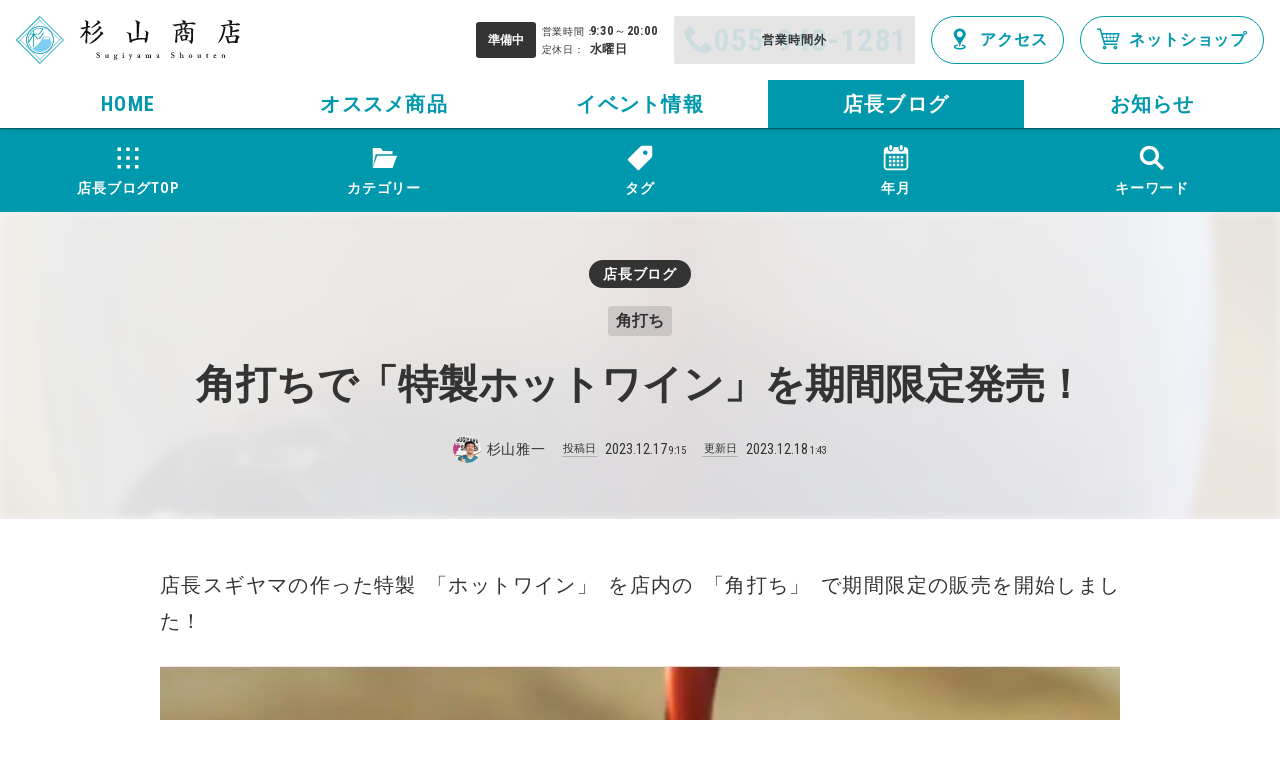

--- FILE ---
content_type: text/html; charset=UTF-8
request_url: https://sugiyama-shouten.jp/blog/1080
body_size: 46333
content:
<!doctype html>
<html lang="ja" prefix="og: http://ogp.me/ns# fb: http://ogp.me/ns/fb# article: http://ogp.me/ns/article#">
<head>
<meta charset="utf-8">
<title>角打ちで「特製ホットワイン」を期間限定発売！ | 杉山商店</title>
<meta name="viewport" content="width=device-width,initial-scale=1">
<meta name="format-detection" content="telephone=no">
<meta name="description" content="店長スギヤマの作った特製「ホットワイン」を店内の「角打ち」で期間限定の販売を開始しました！実はシニアソムリエの資格も持つ店長がセレクトした赤ワインを使用して、100%果汁のジュースやシナモンなどのスパイスをブレンドして作ったオリジナルホットワインです。赤ワインの果実味を最大限に生かしつつも、ワインが苦…">
<meta property="og:type" content="article">
<meta property="og:locale" content="ja_JP">
<meta property="og:title" content="角打ちで「特製ホットワイン」を期間限定発売！ | 杉山商店">
<meta property="og:description" content="店長スギヤマの作った特製「ホットワイン」を店内の「角打ち」で期間限定の販売を開始しました！実はシニアソムリエの資格も持つ店長がセレクトした赤ワインを使用して、100%果汁のジュースやシナモンなどのスパイスをブレンドして作ったオリジナルホットワインです。赤ワインの果実味を最大限に生かしつつも、ワインが苦…">
<meta property="og:url" content="https://sugiyama-shouten.jp/blog/1080">
<meta property="og:image" content="https://sugiyama-shouten.jp/wp-content/uploads/2023/12/img_9966-1-960x958.jpg">
<meta property="og:site_name" content="杉山商店店長 杉山雅一">
<meta property="og:image:width" content="960">
<meta property="og:image:height" content="958">
<meta property="fb:app_id" content="528944417681834">
<meta name="twitter:card" content="summary_large_image">
<link rel="dns-prefetch" href="//fonts.googleapis.com">
<link rel="dns-prefetch" href="//fonts.gstatic.com">
<link rel="preload" href="https://ajax.googleapis.com/ajax/libs/webfont/1.6.26/webfont.js" as="script">
<link rel="preload" href="/common/js/jquery/slick/fonts/slick.woff" as="font" type="font/woff" crossorigin>
<link rel="dns-prefetch" href="//connect.facebook.net">
<link rel="dns-prefetch" href="//platform.twitter.com">
<link rel="shortcut icon" href="https://sugiyama-shouten.jp/common/img/favicon.ico">
<link rel="apple-touch-icon" href="https://sugiyama-shouten.jp/common/img/touch-icon.png">
<link rel="alternate" title="oEmbed (JSON)" type="application/json+oembed" href="https://sugiyama-shouten.jp/wp-json/oembed/1.0/embed?url=https%3A%2F%2Fsugiyama-shouten.jp%2Fblog%2F1080" />
<link rel="alternate" title="oEmbed (XML)" type="text/xml+oembed" href="https://sugiyama-shouten.jp/wp-json/oembed/1.0/embed?url=https%3A%2F%2Fsugiyama-shouten.jp%2Fblog%2F1080&#038;format=xml" />
<style>/*! sanitize.css v8.0.0 | CC0 License | github.com/csstools/sanitize.css */button,hr,input{overflow:visible}audio,canvas,progress,video{display:inline-block}button,select{text-transform:none}body,button,input,select,textarea{margin:0}details,dialog,main{display:block}*,::after,::before{background-repeat:no-repeat;box-sizing:border-box}::after,::before{text-decoration:inherit;vertical-align:inherit}html{cursor:default;font-family:system-ui,-apple-system,Segoe UI,Roboto,Ubuntu,Cantarell,Noto Sans,sans-serif,"Apple Color Emoji","Segoe UI Emoji","Segoe UI Symbol","Noto Color Emoji";line-height:1.15;-moz-tab-size:4;tab-size:4;-ms-text-size-adjust:100%;-webkit-text-size-adjust:100%;word-break:break-word}h1{font-size:2em;margin:.67em 0}hr{height:0}nav ol,nav ul{list-style:none}code,kbd,pre,samp{font-family:Menlo,Consolas,Roboto Mono,Ubuntu Monospace,Noto Mono,Oxygen Mono,Liberation Mono,monospace;font-size:1em}a{background-color:transparent}abbr[title]{text-decoration:underline;text-decoration:underline dotted}b,strong{font-weight:bolder}small{font-size:80%}::-moz-selection{background-color:#b3d4fc;color:#000;text-shadow:none}::selection{background-color:#b3d4fc;color:#000;text-shadow:none}audio,canvas,iframe,img,svg,video{vertical-align:middle}audio:not([controls]){display:none;height:0}img{border-style:none}svg:not([fill]){fill:currentColor}svg:not(:root){overflow:hidden}table{border-collapse:collapse}button,input,select,textarea{font-family:inherit;font-size:inherit;line-height:inherit}[type=button],[type=reset],[type=submit],button{-webkit-appearance:button}fieldset{padding:.35em .75em .625em}legend{color:inherit;display:table;max-width:100%;white-space:normal}progress{vertical-align:baseline}textarea{overflow:auto;resize:vertical}[type=checkbox],[type=radio]{padding:0}[type=search]{-webkit-appearance:textfield;outline-offset:-2px}::-webkit-inner-spin-button,::-webkit-outer-spin-button{height:auto}::-webkit-input-placeholder{color:inherit;opacity:.54}::-webkit-search-decoration{-webkit-appearance:none}::-webkit-file-upload-button{-webkit-appearance:button;font:inherit}::-moz-focus-inner{border-style:none;padding:0}:-moz-focusring{outline:ButtonText dotted 1px}dialog{background-color:#fff;border:solid;color:#000;height:-moz-fit-content;height:-webkit-fit-content;height:fit-content;left:0;margin:auto;padding:1em;position:absolute;right:0;width:-moz-fit-content;width:-webkit-fit-content;width:fit-content}[hidden],dialog:not([open]),template{display:none}summary{display:list-item}[tabindex],a,area,button,input,label,select,summary,textarea{-ms-touch-action:manipulation;touch-action:manipulation}[aria-busy=true]{cursor:progress}[aria-controls]{cursor:pointer}[aria-disabled=true],[disabled]{cursor:not-allowed}[aria-hidden=false][hidden]:not(:focus){clip:rect(0,0,0,0);display:inherit;position:absolute}</style>
<style>/*! common.css */body.customize-support{padding-top:32px}@media (max-width:782px){body.customize-support{padding-top:46px}}@media (max-width:600px){#wpadminbar{position:fixed!important}}html{overflow-y:scroll;font-size:16px}body.menu_opened{overflow:hidden}body{color:rgba(51,51,51,1);line-height:1.8;font-size:100%;font-family:'Yu Gothic',YuGothic,'Hiragino Kaku Gothic ProN',meiryo,sans-serif;font-weight:500;scroll-behavior:smooth;text-rendering:optimizeLegibility;-webkit-font-smoothing:subpixel-antialiased;-webkit-tap-highlight-color:transparent;font-feature-settings:'palt';letter-spacing:.05em;word-wrap:break-word;overflow-wrap:break-word}.Min{font-family:'Yu Mincho',YuMincho,'Hiragino Mincho ProN',serif}@media (max-width:767px){body{font-size:87.5%}}@media (max-width:560px){body{font-size:3.5714vw}}body{font-family:"Roboto Condensed",'Yu Gothic',YuGothic,'Hiragino Kaku Gothic ProN',meiryo,sans-serif}body.mceContentBody{max-width:1280px;width:auto;margin:0!important;padding:1rem!important}.site_column{max-width:80rem;width:100%;margin:0 auto}@media (max-width:86rem){.site_column{max-width:inherit;margin-left:auto;margin-right:auto;padding-left:3rem;padding-right:3rem}}@media (max-width:767px){.site_column{padding-left:2rem;padding-right:2rem}}.clearfix:after{content:'';display:block;clear:both;height:0}h1,h2,h3,h4,h5{margin:auto;margin-top:3em;margin-bottom:1.5em;padding:0;line-height:1.4;letter-spacing:0}h1{font-size:250%}h2{font-size:175%}h3{font-size:150%}h4{margin-bottom:1em;font-size:125%}h5{margin-bottom:1em;font-size:112.5%}h1+h2,h2+h3,h3+h4,h4+h5{margin-top:2rem}@media (max-width:767px){h1{font-size:150%}h2{font-size:125%}h3{font-size:112.5%}h4{font-size:100%}}p{margin:0}dl,ol,ul{margin:1.35em 0}dd,li{margin:0}dl dl,dl ol,dl ul,ol dl,ol ol,ol ul,ul dl,ul ol,ul ul{margin:0}a{text-decoration:none;color:rgba(0,152,173,1)}em{font-style:normal}img{max-width:100%;height:auto}svg{width:1em;height:1em;overflow-x:visible;overflow-y:visible}table{border-spacing:0;border-collapse:collapse;line-height:1.5;font-size:87.5%}td,th{vertical-align:top;padding:.75em 1em;border:1px solid rgba(51,51,51,.0555)}td>*,th>*{margin:0}th{background:rgba(51,51,51,.0555);font-weight:700}figure{margin:1.35em auto;text-align:center}div>figure:last-child,section>figure:last-child{margin-bottom:0}figure>img{display:block;max-width:100%;height:auto;margin:0 auto}figure>figcaption{display:block;margin:.25em 0 0;padding:.5em 0;text-align:center;font-size:75%}blockquote{overflow:hidden;position:relative;margin:1.35em auto;padding:2em 2.5em;background:rgba(51,51,51,.1);font-size:87.5%}blockquote:after,blockquote:before{display:block;position:absolute;line-height:1;font-weight:700;font-size:200%;color:#fff;cursor:default}blockquote:before{content:'“';left:10px;top:10px}blockquote:after{content:'”';right:10px;bottom:-.25em}blockquote>:first-child{margin-top:0}blockquote>:last-child{margin-bottom:0}.b{position:relative;padding:6rem 0}@media (max-width:1023px){.b{padding:4.5rem 0}}@media (max-width:560px){.b{padding:3rem 0}}.okoshi{margin-left:.5em}.uke{margin-right:.5em}@media (max-width:767px){.sp-hide{display:none}}.bt{margin:0 auto 3rem;text-align:center;font-size:200%}.bt .s{display:none}.bt small{display:block;font-size:62.5%}@media (max-width:1023px){.bt{font-size:175%}.bt{padding-left:3rem;padding-right:3rem}.bt>.tl_b{display:inline-block}}@media (max-width:767px){.bt{margin-bottom:2rem;padding-left:2rem;padding-right:2rem}.bt>.l{display:inline-block}}@media (max-width:560px){.bt{font-size:6vw}}.blog_content h2,.h1{position:relative;padding:.5em .7em;background:rgba(0,152,173,1);border-radius:.25em;font-size:133.3333%;color:#fff}.blog_content h2>small,.h1>small{margin-left:.5em;font-size:62.5%}@media (max-width:767px){.blog_content h2,.h1{font-size:125%}}.blog_content h3,.h2{position:relative;padding:.5em 0;border-bottom:1px solid rgba(0,152,173,1);font-size:125%}@media (max-width:767px){.blog_content h3,.h2{font-size:112.5%}}.blog_content h4,.h3{position:relative;padding:0 0 0 1em;font-size:112.5%}.blog_content h4::before,.h3::before{content:'';position:absolute;left:0;top:50%;width:.4em;height:calc(100% - .2em);background:rgba(0,152,173,1);transform:translateY(-50%)}@media (max-width:767px){.blog_content h4,.h3{font-size:100%}}.hanging1{display:flex;margin-top:.5em}.hanging1>.punc{width:1em;margin:0 .5em 0 0}.numbering{display:block;position:relative;padding-left:2em}.numbering>.no{position:absolute;left:0;top:1.1em;width:1.5em;margin:-.75em 0 0;background:rgba(51,51,51,1);border-radius:1.5em;line-height:1.5;text-align:center;font-weight:700;color:#fff}.numbering>.s{display:none}.photo,.thumbs{position:relative}.loader,.loading,.watching{position:absolute;left:0;top:0;width:100%;height:100%}.loader .spinner,.loading .spinner,.watching .spinner{top:50%}.g{position:absolute;left:0;top:0;width:100%;height:100%;background-repeat:no-repeat;background-position:center center;background-size:cover;border-radius:inherit}.g{z-index:2;opacity:0;transition:.777s all ease-out}.g.blank{background-color:rgba(0,0,0,.1)}.g.show,.lazyimg .show{opacity:1}.lazyimg{position:relative;display:inline-block}.lazyimg>img{position:absolute;left:0;top:0;transition:opacity .3s ease-out;opacity:0}.spinner{position:absolute;left:50%;top:50%;max-width:20px;min-width:10px;width:10%;background:0 0;transform:translateX(-50%);opacity:0;transition:.3s opacity ease-out}.spinner.active{opacity:1}.spinner::before{content:'';position:absolute;left:0;top:0;width:100%;height:0;margin-top:calc(-50%);padding-top:calc(100% - 4px);border:2px solid rgba(0,0,0,.07);border-radius:50%;-webkit-animation:spin .75s infinite linear;animation:spin .75s infinite linear}.spinner.w::before{border-color:rgba(255,255,255,.14)}.spinner.w::before,.spinner::before{border-top-color:transparent}@-webkit-keyframes spin{from{transform:rotate(0)}to{transform:rotate(360deg)}}@keyframes spin{from{transform:rotate(0)}to{transform:rotate(360deg)}}.button{position:relative}.button+.button{margin-top:1rem}.button .a,.button a{padding:1em;text-align:center;line-height:1.25;transition:background .2s ease-out}.button .a,.button a{position:relative;display:block;background:0 0;border:1px solid rgba(0,152,173,1);border-radius:2px;text-decoration:none!important;color:rgba(0,152,173,1)}.button.tight .a,.button.tight a{padding:.5em}.button.bgw .a,.button.bgw a{background:#fff}.button.d .a,.button.d a{background:rgba(0,152,173,1);color:#fff}.button.w .a,.button.w a{border-color:rgba(255,255,255,1);color:#fff}.button svg{position:absolute;right:1em;top:50%;width:1em;height:1em;margin:-.5em 0 0 -.5em}.button.in_svg .a,.button.in_svg a,.button.no_svg .a,.button.no_svg a{display:-ms-grid;display:grid;-ms-grid-columns:1fr 1em;grid-template-columns:1fr 1em;grid-gap:.5em}.button.in_svg svg{position:relative;right:auto;top:auto;width:1em;height:1em;margin:0;-ms-grid-row-align:center;align-self:center}.button.in_svg .label,.button.no_svg .label{-ms-grid-row:1;grid-row:1;-ms-grid-column:1;-ms-grid-column-span:1;grid-column:1/2;-ms-grid-row-align:center;align-self:center}.button.in_svg svg{-ms-grid-row:1;grid-row:1;-ms-grid-column:2;-ms-grid-column-span:1;grid-column:2/3;-ms-grid-row-align:center;align-self:center}.button.no_svg .a::before,.button.no_svg a::before{-ms-grid-row:1;grid-row:1;-ms-grid-column:2;-ms-grid-column-span:1;grid-column:2/3;-ms-grid-column-align:center;justify-self:center;-ms-grid-row-align:center;align-self:center;display:block;content:'';width:.5em;height:.5em;border-right-width:1px;border-right-style:solid;border-right-color:inherit;border-bottom-width:1px;border-bottom-style:solid;border-bottom-color:inherit;transform:rotate(-45deg)}.button.d.no_svg .a::before,.button.d.no_svg a::before{border-right-color:rgba(255,255,255,1);border-bottom-color:rgba(255,255,255,1)}@media (min-width:961px){.button .a:hover,.button a:hover,.button.bgw .a:hover,.button.bgw a:hover,.button.w .a:hover,.button.w a:hover{cursor:pointer;background:#ff0;color:rgba(0,152,173,1)}.button.d.no_svg .a:hover::before,.button.d.no_svg a:hover::before{border-right-color:rgba(0,152,173,1);border-bottom-color:rgba(0,152,173,1)}}@media (max-width:960px){.button.bgw.tap .a,.button.bgw.tap a,.button.tap .a,.button.tap a,.button.w.tap .a,.button.w.tap a{background:#ff0;color:rgba(0,152,173,1)}.button.d.no_svg.tap .a::before,.button.d.no_svg.tap a::before{border-right-color:rgba(0,152,173,1);border-bottom-color:rgba(0,152,173,1)}}.collapse_button{position:relative;transition:all .2s ease-out}.collapse_container{display:none;position:relative}.opened .collapse_container{display:block}@media (min-width:881px){.collapse_button:hover{cursor:pointer}}.qa_box{max-width:64rem;margin:3rem auto 0;padding:0 2rem}@media (max-width:767px){.qa_box{padding:0 1rem}}.qa_box>.title{display:flex;align-items:baseline;overflow:hidden;position:relative;margin:0 0 .5rem;white-space:nowrap;font-size:125%}.qa_box>.title::after{content:'';width:100%;height:1px;margin-left:.5em;background:rgba(51,51,51,.5)}.b>.qa_box>.collapse_box:first-child{border-top:1px solid rgba(0,0,0,.0555)}.qa_box .collapse_box{border-bottom:1px solid rgba(0,0,0,.0555)}.qa_box .collapse_button{position:relative;margin:0;padding:1em 0 1em 3em;font-size:100%;color:rgba(0,152,173,1);transition:background .2s ease-out}.qa_box .collapse_button::before{content:'Q';position:absolute;left:1.5em;top:50%;width:2em;background:rgba(0,152,173,1);border-radius:50%;line-height:2;text-align:center;color:#fff;transform:translateX(-50%) translateY(-50%)}.qa_box .collapse_button em{position:relative;display:block;padding-right:2em}.qa_box .collapse_button em::after,.qa_box .collapse_button em::before{position:absolute;content:'';right:1em;top:50%;width:.8em;height:2px;margin:-1px -.4em 0 0;background:rgba(0,152,173,1);transition:all .2s ease-out}.qa_box .collapse_button em::after{transform:rotate(90deg)}.qa_box .opened .collapse_button em::after{transform:rotate(0)}.qa_box .answer{padding:.5em 0 1em 3em}@media (min-width:961px){.qa_box .collapse_button:hover{background:#ff0}}@media (max-width:960px){.qa_box .collapse_button.tap{background:#ff0}}@media (max-width:560px){.qa_box{font-size:3.3333vw}}#page_shares{clear:both;position:relative;padding:6rem 0}#share_button .title{display:flex;align-items:center;justify-content:center;position:relative;margin:0 0 10px;text-align:center;line-height:1.4;font-weight:700;color:rgba(51,51,51,1)}#share_button .title .icon{overflow:hidden;width:3em;height:3em;margin:0 .5em 0 0;border-radius:50%}#share_button ul{display:flex;justify-content:center;flex-wrap:wrap;list-style:none;margin:0;padding:0;text-align:center}#share_button li{position:relative;vertical-align:top;margin:5px}#share_button li.li{width:36px;height:60px}#share_button .loading{position:relative;display:block;width:20px;height:20px}#share_button .tw-ballon{display:none;position:relative;width:100%}#share_button .tw-ballon a{display:block;padding:0 5px;background:#fff;border:1px solid #aaa;border-bottom:none;border-radius:3px 3px 0 0;line-height:29px;font-size:12px;color:#333!important;overflow:hidden;text-align:center;text-overflow:ellipsis;white-space:nowrap}#share_button .tw-ballon a:hover{text-decoration:underline;}#share_button .twitter-share-button{vertical-align:top;overflow:hidden;border-radius:0 0 3px 3px}@media (max-width:767px){#page_shares{padding:3rem 5px}#page_shares .site_column{padding:0}}@media (max-width:560px){#share_button .title{font-size:3.125vw}}#holiday_box{padding:.5em;padding-top:calc(.5em + 1px);background:rgba(255,72,0,1);line-height:1.25;text-align:center;text-shadow:1px 1px 0 rgba(0,0,0,.05);font-weight:700;font-size:75%;color:#fff}#annouce_box{padding:.5em;padding-top:calc(.5em + 1px);background:rgba(0,152,173,1);background:rgba(0,106,121,1);background:rgba(254,228,1,1)}#holiday_box+#annouce_box{padding:.5em}#annouce_box ul{display:-ms-grid;display:grid;-ms-grid-columns:1fr;grid-template-columns:1fr;grid-gap:.5em;list-style:none;margin:0 auto;padding:0;line-height:1.25;font-size:75%}#annouce_box li{margin:0;padding:0}#annouce_box a{display:-ms-grid;display:grid;-ms-grid-columns:6em 1fr;grid-template-columns:6em 1fr;grid-gap:1em;position:relative;padding:.5em;padding-right:2.5em;background:rgba(255,255,255,.1);background:linear-gradient(180deg,rgba(255,255,255,.3) 25%,rgba(255,255,255,0) 100%);border:1px solid rgba(0,0,0,.0777);border-right-color:rgba(0,0,0,.1);border-bottom-color:rgba(0,0,0,.1);box-shadow:1px 1px 0 rgba(0,0,0,.0333);border-radius:1.5em;color:#333;transition:all .2s ease-out}#annouce_box a::before{content:'';position:absolute;right:1em;top:50%;width:.6em;height:.6em;border-right:1px solid rgba(51,51,51,.5);border-bottom:1px solid rgba(51,51,51,.5);transform:translateX(-50%) translateY(-50%) rotate(-45deg)}#annouce_box a .type{-ms-grid-row-align:center;align-self:center;margin:0;padding:.5em;background:#333;border-radius:1em;text-align:center;line-height:1;font-weight:700;letter-spacing:0;color:#fff}#annouce_box a .title{-ms-grid-row-align:center;align-self:center;overflow:hidden;text-overflow:ellipsis;white-space:nowrap}@media (min-width:961px){#annouce_box a:hover{background:#ff0}#annouce_box a:hover::before{border-right-color:rgba(51,51,51,1);border-bottom-color:rgba(51,51,51,1)}}@media (max-width:960px){#annouce_box a.tap{background:#ff0}#annouce_box a.tap::before{border-right-color:rgba(51,51,51,1);border-bottom-color:rgba(51,51,51,1)}}/*! site_header.css */.site_logo{position:relative}.site_logo a{display:block}.site_logo .site_logo_mark .mark{position:relative;display:block;width:100%;height:0;padding:100% 0 0}.site_logo .site_logo_type .type{position:relative;display:block;width:100%;height:0;padding:25% 0 0}.site_logo svg{position:absolute;left:0;top:0;width:100%;height:100%}.sugifuji_logo_color1{fill:rgba(0,152,173,1)}.sugifuji_logo_color2{fill:rgba(126,206,244,1)}.site_logo_type use{fill:#111}#site_header{overflow:visible;position:fixed;z-index:99;left:0;top:0;width:100%;box-shadow:0 1px 0 rgba(0,0,0,.3),0 0 5px rgba(0,0,0,.3);font-feature-settings:'palt';transition:top .5s ease-out}body.customize-support #site_header{top:32px}#site_header.compact{top:-5em}body.menu_opened #site_header.compact{top:0}body.customize-support #site_header.compact{top:calc(32px - 5em)}body.customize-support.menu_opened #site_header.compact{top:32px}#site_header.compact #site_header_bar,#site_header.compact #site_header_nav{background:rgba(255,255,255,.888);-webkit-backdrop-filter:blur(3px);backdrop-filter:blur(3px)}body.menu_opened #site_header.compact #site_header_bar{background:#fff}body.menu_opened #site_header.compact #site_header_nav{background:0 0}#site_header_bg{display:none;position:fixed;z-index:1;left:-100%;bottom:0;width:100%;height:300%;background:rgba(0,106,121,1);will-change:left;transition:left .2s ease-out}body.menu_opened #site_header_bg{left:0}#entry_pager,#site_content,#site_footer{width:100%}#site_content{padding-top:8em}@media (max-width:1079px){#site_content{padding-top:9em}#site_header.compact{top:-5em}body.menu_opened #site_header.compact{top:0}body.customize-support #site_header.compact{top:calc(32px - 5em)}body.customize-support.menu_opened #site_header.compact{top:32px}}@media (max-width:960px){.menu_opened #site_header{box-shadow:none}.menu_opened #site_header_bar{box-shadow:0 1px 0 rgba(0,0,0,.3),0 0 5px rgba(0,0,0,.3)}#site_header_bg{display:block}#site_content{padding-top:9em}}@media (max-width:782px){body.customize-support #site_header{top:46px}body.customize-support #site_header.compact{top:calc(46px - 5em)}body.customize-support.menu_opened #site_header.compact{top:46px}}#site_header_bar{position:relative;z-index:9;width:100%;background:#fff;transition:background .2s ease-out}#site_header_bar .site_column{position:relative;width:100%;padding:1em 0}#site_header_logo{display:inline-flex;vertical-align:top;align-items:center;line-height:1.5;font-size:75%}#site_header_logo .site_logo{width:calc(4em + 1.3333em + 13.3333em);margin:0;margin-right:2em}#site_header_logo .site_logo a{display:flex;align-items:center}#site_header_logo .site_logo .site_logo_mark{display:block;width:4em;margin-right:1.3333em}#site_header_logo .site_logo .site_logo_type{display:block;width:13.3333em}#site_header_logo .site_logo a{border-radius:.25em;transition:background .2s ease-out}#site_header_logo .benefit{color:rgba(51,51,51,.555)}@media (max-width:86rem){#site_header_bar .site_column{padding:1em}#site_header_logo .site_logo{margin-right:0}#site_header_logo .benefit{display:none}}@media (max-width:1079px){#site_header_bar .site_column{height:9em}}@media (max-width:560px){#site_header_bar .site_column{padding:1em 0 0}#site_header_logo{margin:0 0 0 1em}}#site_header_buttons{float:right;margin:0;padding:0;list-style:none;transition:margin .15s ease-out}#site_header_buttons li{position:relative;float:left;margin:0 0 0 1rem}#site_header_buttons a{display:block;white-space:nowrap;line-height:2;transition:all .2s ease-out}#site_header_buttons .selected>a{background:rgba(0,152,173,1)!important;color:#fff!important}@media (min-width:961px){#site_header_buttons a:hover{background:#ff0}#site_header_buttons .selected>a:hover{cursor:default}}@media (max-width:960px){#site_header_buttons .tap{background:#ff0}#site_header_buttons li{overflow:hidden}}@media (max-width:560px){#site_header_buttons{margin:0 1em 0 0}}#site_header_buttons .info{position:relative;margin:.5em 0;padding-left:5.5em;line-height:1.5;font-style:normal;font-size:75%}#site_header_buttons .info .status{position:absolute;left:0;top:50%;width:5em;padding:.75em 0;background:#333;border-radius:.25em;text-align:center;font-style:normal;font-weight:700;letter-spacing:normal;color:#fff;transform:translateY(-50%)}#site_header_buttons.opened .status{background:rgba(224,0,0,1)}#site_header_buttons .info .s{display:none}#site_header_buttons .info em{font-style:normal;font-weight:700}#site_header_buttons .info small{display:inline-block;width:5em;white-space:nowrap}#site_header_buttons .info .holiday,#site_header_buttons .info .time{display:block}#site_header_buttons .info br{display:none}#site_header_buttons .info .close,#site_header_buttons .info .open{font-weight:700}@media (max-width:960px){#site_header_buttons .info{margin:0;padding:0;line-height:1}#site_header_buttons .info .status{position:relative;left:auto;top:auto;display:block;width:100%;margin:0;padding:.25em;transform:none}#site_header_buttons .info br{display:none}#site_header_buttons .info .holiday,#site_header_buttons .info .time{display:block;margin-top:.25em}}#site_header_buttons .tel{position:relative}#site_header_buttons .tel .a{position:relative;display:block;padding:.5em .5em .5em 2.5em;border-radius:.125em;line-height:1}#site_header_buttons .tel abbr{position:absolute;left:.5em;top:50%;width:2em;height:2em;margin:-1em 0 0}#site_header_buttons .tel svg{position:absolute;left:0;top:0;width:100%;height:100%}#site_header_buttons .tel .label{display:block;font-style:normal;font-weight:700;font-size:200%;overflow:hidden;white-space:nowrap;text-overflow:ellipsis}#site_header_buttons.closed .tel .a,#site_header_buttons.holiday .tel .a,#site_header_buttons.preparation .tel .a{cursor:default!important;background:rgba(0,0,0,.1)}#site_header_buttons.closed .tel .a::before,#site_header_buttons.holiday .tel .a::before,#site_header_buttons.preparation .tel .a::before{content:'営業時間外';position:absolute;left:0;top:50%;width:100%;text-align:center;line-height:1;transform:translateY(-50%);font-weight:700;font-size:75%;color:rgba(51,51,51,1)}#site_header_buttons.closed .tel .a>*,#site_header_buttons.holiday .tel .a>*,#site_header_buttons.preparation .tel .a>*{opacity:.1}@media (max-width:767px){#site_header_buttons .tel{display:none;float:none;position:absolute;left:0;bottom:0;width:25%;margin:0}#site_header_buttons.opened .tel{display:block}#site_header_buttons .tel .a{display:flex;align-items:center;justify-content:center;width:100%;height:4em;padding:0;border:none;border-radius:.125em .125em 0 0;color:rgba(0,152,173,1)}#site_header_buttons .tel abbr{position:relative;left:auto;top:auto;width:2em;height:2em;margin:0}#site_header_buttons .tel .label{display:none}#site_header_buttons .tel .a::after{content:'TEL';margin-left:.25em;font-weight:700;color:rgba(0,152,173,1)}}#site_header_buttons .r a{display:block;padding:.5em 1em;padding-top:calc(.5em - 1px);padding-bottom:calc(.5em - 1px);border:1px solid rgba(0,152,173,1);border-radius:2.5em;color:rgba(0,152,173,1)}#site_header_buttons .r svg{vertical-align:-.4em;width:1.5em;height:1.5em;margin:0}#site_header_buttons .r .label{margin-left:.5em;font-weight:700}@media (max-width:1079px){#site_header_buttons .r{float:none;position:absolute;left:0;bottom:0;width:25%;margin:0}#site_header_buttons .r a{display:flex;align-items:center;justify-content:center;width:100%;height:4em;padding:.5em;border:none;border-radius:.125em .125em 0 0;font-weight:700}#site_header_buttons .r svg{position:relative;left:auto;top:auto;width:2em;height:2em;margin:0}#site_header_buttons .access{left:25%}#site_header_buttons .netshop{left:50%}#site_header_buttons .access .label{margin-left:.25em}#site_header_buttons .netshop .label{margin-left:.5em}}@media (max-width:767px){#site_header_buttons .r .label{display:none}#site_header_buttons .access a::after{content:'地図';margin-left:.25em}#site_header_buttons .netshop a::after{content:'通販';margin-left:.5em}}.burger_icon{display:block;position:absolute;left:0;top:50%;width:2em;height:2em;margin:-1em 0 0}.burger_icon .b1,.burger_icon .b2,.burger_icon .b3{position:absolute;left:50%;top:50%;width:64%;height:10%;margin:-5% 0 0 -32%;background:rgba(0,152,173,1);border-radius:0}.burger_icon .b1{top:25%}.burger_icon .b3{top:75%}.burger_icon .b1{-webkit-animation:.75s menu-b1 ease-out;animation:.75s menu-b1 ease-out;-webkit-animation-fill-mode:forwards;animation-fill-mode:forwards}@-webkit-keyframes menu-b1{0%{top:50%;transform:rotate(45deg)}50%{top:50%;transform:rotate(0)}100%{top:25%;transform:rotate(0)}}@keyframes menu-b1{0%{top:50%;transform:rotate(45deg)}50%{top:50%;transform:rotate(0)}100%{top:25%;transform:rotate(0)}}.burger_icon .b2{transition:.75s menu-b2 ease-out;-webkit-animation-fill-mode:forwards;animation-fill-mode:forwards}@-webkit-keyframes menu-b2{0%{width:0;margin-left:0}50%{width:0;margin-left:0}100%{width:64%;margin-left:-32%}}@keyframes menu-b2{0%{width:0;margin-left:0}50%{width:0;margin-left:0}100%{width:64%;margin-left:-32%}}.burger_icon .b3{-webkit-animation:.75s menu-b3 ease-out;animation:.75s menu-b3 ease-out;-webkit-animation-fill-mode:forwards;animation-fill-mode:forwards}@-webkit-keyframes menu-b3{0%{top:50%;transform:rotate(-45deg)}50%{top:50%;transform:rotate(0)}100%{top:75%;transform:rotate(0)}}@keyframes menu-b3{0%{top:50%;transform:rotate(-45deg)}50%{top:50%;transform:rotate(0)}100%{top:75%;transform:rotate(0)}}.burger_icon.active .b1{-webkit-animation:.75s active-menu-b1 ease-out;animation:.75s active-menu-b1 ease-out;-webkit-animation-fill-mode:forwards;animation-fill-mode:forwards}@-webkit-keyframes active-menu-b1{0%{top:25%;transform:rotate(0)}50%{top:50%;transform:rotate(0)}100%{top:50%;transform:rotate(45deg)}}@keyframes active-menu-b1{0%{top:25%;transform:rotate(0)}50%{top:50%;transform:rotate(0)}100%{top:50%;transform:rotate(45deg)}}.burger_icon.active .b2{-webkit-animation:.75s active-menu-b2 ease-out;animation:.75s active-menu-b2 ease-out;-webkit-animation-fill-mode:forwards;animation-fill-mode:forwards}@-webkit-keyframes active-menu-b2{0%{width:64%;margin-left:-32%}50%{width:64%;margin-left:-32%}100%{width:0;margin-left:0}}@keyframes active-menu-b2{0%{width:64%;margin-left:-32%}50%{width:64%;margin-left:-32%}100%{width:0;margin-left:0}}.burger_icon.active .b3{-webkit-animation:.75s active-menu-b3 ease-out;animation:.75s active-menu-b3 ease-out;-webkit-animation-fill-mode:forwards;animation-fill-mode:forwards}@-webkit-keyframes active-menu-b3{0%{top:75%;transform:rotate(0)}50%{top:50%;transform:rotate(0)}100%{top:50%;transform:rotate(-45deg)}}@keyframes active-menu-b3{0%{top:75%;transform:rotate(0)}50%{top:50%;transform:rotate(0)}100%{top:50%;transform:rotate(-45deg)}}#site_header_buttons .home_button,#site_header_buttons .menu_button{display:none}@media (max-width:1079px){#site_header_buttons .home_button{display:block;position:absolute;left:0;bottom:0;float:none;width:25%;margin:0;transition:background .2s ease-out}#site_header_buttons .home_button a{position:relative;height:4em;border-radius:.125em .125em 0 0;display:flex;align-items:center;justify-content:center}#site_header_buttons .home_button svg{width:2em;height:2em}#site_header_buttons .home_button .label{margin-left:.5em;font-weight:700}#site_header_buttons .menu_button{display:flex;align-items:center;justify-content:center;position:absolute;right:0;bottom:0;width:25%;height:4em;margin:0;border-radius:.125em 0 0 0;font-weight:700;color:rgba(0,152,173,1)}#site_header_buttons .menu_button .burger_icon{position:relative;left:auto;top:auto;width:2.6em;height:2.6em;margin:0}#site_header_buttons .menu_button .label{display:block;margin-left:.25em}#site_header_buttons .menu_opened{background:rgba(0,152,173,1)}#site_header_buttons .menu_button.menu_opened{background:rgba(0,106,121,1)}#site_header_buttons .menu_opened .burger_icon span{background:#fff}#site_header_buttons .menu_opened .label{color:#fff}}@media (max-width:767px){#site_header_buttons.opened .home_button{display:none}}@media (max-width:560px){#site_header_buttons .menu_button .burger_icon{width:8vw;height:8vw}}#site_header_snslink{display:none;padding:2rem 0}#site_header_snslink .title{display:flex;align-items:center;justify-content:center;overflow:hidden;margin:0 0 .5rem;text-align:center;line-height:1.5;color:rgba(255,255,255,.777)}#site_header_snslink .title .icon{position:relative;overflow:hidden;width:2em;margin:0 .5em 0 0;border-radius:50%}#site_header_snslink .title svg{position:relative;left:auto;right:auto;top:auto;width:1.5em;height:1.5em;margin:0 .5em 0 0;padding:0;transform:none;fill:rgba(255,255,255,.777)}#site_header_snslink ul+.title{margin-top:2rem}#site_header_snslink ul{list-style:none;margin:0 auto;padding:0;text-align:center}#site_header_snslink li{margin:.25em;padding:0;display:inline-block;vertical-align:middle}#site_header_snslink li a{overflow:hidden;position:relative;display:block;width:4em;height:4em;border:1px solid rgba(255,255,255,.5);border-radius:50%;color:#fff;transition:background .2s ease-out}#site_header_snslink .facebook svg{overflow:hidden;background:#fff;border-radius:50%;fill:rgba(0,106,121,1)}#site_header_snslink .label{display:none}#site_header_snslink svg{position:absolute;left:50%;top:50%;width:2em;height:2em;margin:-1em 0 0 -1em}#site_header_snslink .tweet_box{position:relative;min-height:2em}#site_header_snslink .tweet_box blockquote{margin:0;text-align:center}#site_header_snslink .tweet_box twitter-widget{margin:0 auto}@media (max-width:960px){body.menu_opened #site_header_snslink{display:block}#site_header_snslink .tap{background:rgba(255,255,255,.2)}}@media (max-width:560px){#site_header_snslink{margin-left:1rem;margin-right:1rem}#site_header_snslink a{width:16vw;height:16vw}#site_header_snslink svg{width:8vw;height:8vw;margin:-4vw 0 0 -4vw}}#site_header_nav{position:relative;z-index:3;background:#fff;transition:background .2s ease-out}#site_header_nav .site_column{position:relative;width:100%}@media (max-width:80rem){#site_header_nav .site_column{padding:0}}@media (max-width:1079px){#site_header_nav{display:none;background:0 0;transition:opacity .2s ease-out;transition-delay:.3s;opacity:0}body.menu_opened #site_header_nav{display:block;opacity:1}}#site_header_nav .netshop,#site_header_nav .privacy-policy,#site_header_nav .tokushou{display:none}body.menu_opened #site_header_nav .netshop,body.menu_opened #site_header_nav .privacy-policy,body.menu_opened #site_header_nav .tokushou{display:block}#gnav{display:-ms-grid;display:grid;-ms-grid-columns:(1fr)[5];grid-template-columns:repeat(5,1fr);position:relative;list-style:none;margin:0;padding:0}#gnav>li{margin:0;padding:0}#gnav>li>.a{display:flex;align-items:center;justify-content:center;position:relative;height:3em;line-height:1;transition:background .15s ease-out}#gnav .c .selected a,#gnav .selected .a{cursor:default;background:rgba(0,152,173,1)!important;color:#fff}#gnav>li>.a .label{font-style:normal;font-weight:700;font-size:125%;letter-spacing:.0625em;color:inherit;white-space:nowrap;text-overflow:ellipsis}#gnav>li>.a svg{display:none;width:1.5em;height:1.5em;margin-right:.5em}#gnav .c{display:none;position:absolute;left:0;margin:0;padding:0;width:100%;background:#111;box-shadow:3px 3px 3px rgba(0,0,0,.1);border-bottom:5px solid #111}#gnav .c>li{position:relative;bottom:auto;float:none;width:100%;margin:0}#gnav .c a{position:relative;padding:.75em 1em;border:5px solid #111;border-bottom:none;box-shadow:none;text-align:left;line-height:1;letter-spacing:0;font-weight:700;font-size:100%;color:#fff}#gnav .c .sp{display:none}#gnav .c a.open::after{content:'開催';position:absolute;right:.5rem;top:50%;padding:.5em .75em;background:#c00;border-radius:1em;line-height:1;font-weight:700;font-size:62.5%;color:#fff;transform:translateY(-50%)}@media (min-width:1080px){#gnav .p:hover .c{display:block}#gnav .p>a:hover,#gnav>li>a:hover{background:rgba(255,255,0,1)}#gnav .c>a:hover{background:rgba(0,152,173,.555)}}@media (max-width:1079px){#gnav{margin-top:9em;padding:3rem 2rem;display:-ms-grid;display:grid;-ms-grid-columns:1fr;grid-template-columns:1fr;grid-gap:2rem 2rem}#gnav>li{clear:both;position:relative!important;left:auto!important;top:auto!important;float:none!important;width:100%;margin:0}#gnav>.home{display:none}#gnav>li>.a{position:relative;padding:.75em 2em .75em 1em;font-size:133.3333%;color:#fff}#gnav>.alone,#gnav>.p{overflow:hidden;border:1px solid rgba(255,255,255,.5);border-radius:2px}#gnav>.p.pushed{background:rgba(0,0,0,.3);border-color:rgba(255,255,255,0)}#gnav>.alone.selected{border-color:rgba(255,255,255,0)}#gnav>.alone svg{display:block!important;position:absolute;left:auto;right:1em;top:50%;width:1em;height:1em;margin:0;transform:translateX(50%) translateY(-50%)}#gnav>.no_svg>.a::before{content:'';position:absolute;right:1em;top:50%;width:.6em;height:.6em;border-right-width:1px;border-right-style:solid;border-right-color:inherit;border-bottom-width:1px;border-bottom-style:solid;border-bottom-color:inherit;transform:translateX(-25%) translateY(-50%) rotate(-45deg)}#gnav>.p>.a::after,#gnav>.p>.a::before{position:absolute;content:'';right:1.2em;top:50%;width:.6em;height:2px;background:#fff;transform:translateX(50%) translateY(-50%);transition:transform .2s ease-out}#gnav>.p>.a::after{transform:translateX(50%) translateY(-50%) rotate(90deg)}#gnav>.p.pushed>.a::after{transform:translateX(50%) translateY(-50%) rotate(0)}#gnav .c .selected a,#gnav>.alone.selected a{cursor:default!important;background:rgba(0,0,0,.3)!important;box-shadow:none!important;border-color:transparent!important;color:#fc0!important}#gnav .c{display:-ms-grid;display:grid;-ms-grid-columns:calc(50% - .5em + 2px) calc(50% - .5em + 2px);grid-template-columns:calc(50% - .5em + 2px) calc(50% - .5em + 2px);grid-gap:1em 1em;position:relative;left:auto;top:auto;float:none;margin:0;padding:1em;width:100%;background:0 0;border:none;box-shadow:none}#gnav .c li{width:auto;margin:0;padding:0;background:0 0;border:none}#gnav .c a{display:block;margin:0;padding:.75em;background:rgba(0,106,121,1);border:1px solid rgba(255,255,255,.3);border-radius:1px;box-shadow:none;text-align:left;line-height:1.25;letter-spacing:0;font-size:125%;color:#fff;overflow:hidden;white-space:nowrap;text-overflow:ellipsis;transition:all .2s ease-out}#gnav .a.tap{background:rgba(255,255,255,.2)}#gnav .c .tap,#site_header_banners .post .tap{background:#ff0;color:rgba(0,106,121,1)}}@media (max-width:560px){#site_header_nav.opened #gnav .home{display:block}#gnav{padding:1.5rem 1rem;grid-gap:1rem 1rem}#gnav>li>.a{font-size:4vw}#gnav .c{padding:.75em;grid-gap:.75em .75em}#gnav .c a{font-size:3.5714vw}}/*! site_footer.css */#site_footer{overflow:hidden;position:relative;width:100%;padding:4.5rem 0 0;background:#111}@media (max-width:767px){#site_footer{padding:3rem 0 0}}#site_footer_breadcrumbs{margin:0 auto 4.5rem;font-size:75%}#site_footer_breadcrumbs>.site_column{padding:0 0 .25em;border-bottom:1px solid #0098ad}#site_footer_breadcrumbs .breadcrumbs{overflow:auto;padding:.25em 0;white-space:nowrap}@media (max-width:84rem){#site_footer_breadcrumbs{margin:0 2rem 4.5rem}}@media (max-width:767px){#site_footer_breadcrumbs{margin:0 1rem 3rem}}#site_footer_breadcrumbs div.breadcrumbs{clear:both;overflow:auto}#site_footer_breadcrumbs div.breadcrumbs div{display:inline}#site_footer_breadcrumbs div.breadcrumbs .s{display:none}#site_footer_breadcrumbs ol{list-style:none;margin:0;padding:0}#site_footer_breadcrumbs li{display:inline-block}#site_footer_breadcrumbs .breadcrumbs a{position:relative;vertical-align:top;display:inline-block;margin-right:1.4em;line-height:1.4;text-align:left;transition:background .2s ease-out}#site_footer_breadcrumbs .breadcrumbs a::after{content:'';position:absolute;right:-.8em;top:50%;width:.5em;height:.5em;margin:0;border-top:1px solid rgba(51,51,51,.333);border-right:1px solid rgba(51,51,51,.333);transform:translateY(-60%) rotate(45deg)}@media (min-width:961px){#site_footer_breadcrumbs a:hover,#site_footer_breadcrumbs a:hover svg{background:rgba(255,255,255,.1)}}@media (max-width:960px){#site_footer_breadcrumbs .tap,#site_footer_breadcrumbs .tap svg{background:rgba(255,255,255,.1)}}#site_footer_breadcrumbs .home>a>svg{display:inline-block;vertical-align:-.15em;width:1.1667em;height:1.1667em}#site_footer_breadcrumbs .home>a>span{display:none}#site_footer_breadcrumbs .self::after,#site_footer_breadcrumbs .self>a::after{display:none}#site_footer_header{position:relative;margin:0 auto 4.5rem}@media (max-width:767px){#site_footer_header{margin-bottom:3rem}}#site_footer_address{float:left;margin:0;line-height:1.5;font-style:normal}#site_footer_address dl{margin:0;padding:0}#site_footer_address .name{float:left;width:calc(6em + 1em + 16em);margin-right:3em}#site_footer_address .name a{display:flex;align-items:center;justify-content:center;transition:opacity .2s ease-out}#site_footer_address .site_logo_mark{width:6em;margin-right:1em;fill:#fff}#site_footer_address .site_logo_type{width:16em}#site_footer_address .site_logo_type svg use{fill:#fff}#site_footer_address dd{margin:0;padding:0;white-space:nowrap;color:rgba(255,255,255,.777)}#site_footer_address dd a{color:rgba(255,255,255,.777)}@media (max-width:1024px){#site_footer_address{float:none;margin:0 auto 1em}#site_footer_address .name{position:relative;float:none;max-width:390px;width:75%;margin:0 auto 2em}#site_footer_address .name a{display:flex;width:100%}#site_footer_address .site_logo_mark{width:26%;margin:0 5% 0 0}#site_footer_address .site_logo_type{width:69%}#site_footer_address dd{text-align:center}}#site_footer_snslink{display:flex;float:right;list-style:none;margin:0;padding:0;line-height:1.5}#site_footer_snslink li{min-width:5em;margin:0 0 0 2em;padding:0}#site_footer_snslink a{position:relative;display:block;color:rgba(255,255,255,.777);transition:all .2s ease-out}#site_footer_snslink .label{display:block;margin:.5em 0 0;text-align:center;white-space:nowrap;letter-spacing:0;font-size:75%}#site_footer_snslink svg{display:block;width:3em;height:3em;margin:0 auto}#site_footer_snslink .facebook svg{overflow:hidden;background:#1877f2;border-radius:50%;fill:#fff}#site_footer_snslink .twitter svg{border-radius:.25em;fill:#1da1f2}@media (min-width:961px){#site_footer_snslink a:hover{opacity:.777}}@media (max-width:960px){#site_footer_snslink .tap{opacity:.777}}@media (max-width:1024px){#site_footer_snslink{float:none;justify-content:center}#site_footer_snslink li{margin:1em}}@media (max-width:767px){#site_footer_snslink{font-size:3.3333vw}}@media (min-width:961px){#site_footer_shop_button{display:none}}@media (min-width:561px){#site_footer_phone_button,#site_footer_shop_button{margin-top:3rem;font-size:125%}#site_footer_phone_button{display:none}}@media (max-width:560px){.closed #site_footer_phone_button,.holiday #site_footer_phone_button,.preparation #site_footer_phone_button{display:none}#site_footer_phone_button,#site_footer_shop_button{font-size:3.125vw}#site_footer_phone_button{margin-top:2rem}#site_footer_shop_button{margin-top:1rem}#site_footer_phone_button .tap,#site_footer_shop_button .tap{background:rgba(0,152,173,.15)}}#site_footer_sitemap{display:-ms-grid;display:grid;-ms-grid-columns:1fr 1rem 1fr 1rem 1fr 1rem 1fr;grid-template-columns:repeat(4,1fr);grid-gap:1rem;margin:0;padding:0}#site_footer_sitemap li{margin:0;padding:0}#site_footer_sitemap .selected a{cursor:default!important;background:0 0!important;border-color:#555!important;color:#555}@media (min-width:961px){#site_footer_sitemap a:hover{background:rgba(0,152,173,.15)}}@media (max-width:960px){#site_footer_sitemap .tap a{background:rgba(0,152,173,.15)}}@media (max-width:1024px){#site_footer_sitemap{-ms-grid-columns:1fr 1rem 1fr 1rem 1fr;grid-template-columns:repeat(3,1fr)}}@media (max-width:960px){#site_footer_nav{width:100%;padding:0}#site_footer_sitemap{-ms-grid-columns:1fr 0 1fr;grid-template-columns:repeat(2,1fr);grid-gap:0;border-top:1px solid rgba(255,255,255,.15)}#site_footer_sitemap li{border-bottom:1px solid rgba(255,255,255,.15)}#site_footer_sitemap li:nth-child(odd){border-right:1px solid rgba(255,255,255,.15)}#site_footer_sitemap .button a{border:none;border-radius:0;text-align:center;font-size:125%}}@media (max-width:560px){#site_footer_sitemap .button a{font-size:3.125vw}}#site_footer_copyright{margin-top:3rem;padding:1rem 0;text-align:center;font-size:87.5%;color:rgba(255,255,255,.555)}@media (max-width:560px){#site_footer_copyright{margin-top:2rem}}/*! singular.css */#page_title{background:#f6f6f6!important}#search_box{background:rgba(0,152,173,1)!important;box-shadow:none!important}#entry_title{overflow:hidden;position:relative;text-align:center}#entry_title .site_column{position:relative;z-index:2;padding:3rem 2rem}#entry_title_bg{position:absolute;z-index:1;left:-5%;top:-5%;width:110%;height:110%;background-color:#fff;background-repeat:no-repeat;background-position:center center;background-size:cover;-webkit-filter:blur(5px);filter:blur(5px);opacity:.15}#entry_title .pagename{display:inline-block;margin:0 auto 1rem;padding:0 1em;background:rgba(51,51,51,1);border-radius:1em;line-height:2;font-weight:700;font-size:87.5%;color:#fff}#entry_title .category{display:flex;align-items:center;justify-content:center;flex-wrap:wrap;position:relative;list-style:none;margin:0 0 1.25rem;padding:0;line-height:1.4;letter-spacing:0}#entry_title .category li{margin:.125em;padding:.25em .5em;background:rgba(51,51,51,.15);border-radius:.25em;font-weight:700;color:rgba(51,51,51,1)}#entry_title h1{margin:0;text-align:center;line-height:1.3333;font-size:250%;color:rgba(51,51,51,1)}#entry_title h1 svg{vertical-align:-.15em;display:inline-block;margin-right:.25em}#entry_title h1 strong{margin-right:.125em}#entry_title .subtitle{margin:.5em 1em 0;line-height:1.25;text-align:center;font-weight:700;color:rgba(51,51,51,1)}#entry_title .info{display:flex;flex-wrap:wrap;justify-content:center;align-items:center;margin:1rem 1rem 0}#entry_title .author,#entry_title .modified_date,#entry_title .post_date{margin:.5rem}#entry_title .author{display:flex;align-items:center;padding:0;line-height:1;font-size:87.5%}#entry_title .author .icon{position:relative;width:2em;height:2em;margin:0 .375em 0 0;padding:0}#entry_title .author .icon,#entry_title .author .icon .g{overflow:hidden;border-radius:50%}#entry_title .author .name{margin:0;padding:0}#entry_title .modified_date,#entry_title .post_date{display:flex;align-items:center;line-height:1;font-weight:400;font-size:87.5%;letter-spacing:0}#entry_title .modified_date dt,#entry_title .post_date dt{margin:0 .75em 0 0;padding:0 .125em;border-bottom:1px solid rgba(0,0,0,.2);white-space:nowrap;line-height:1.5;font-size:75%}#entry_title .modified_date dd,#entry_title .post_date dd{margin:0;padding:0;white-space:nowrap}#entry_title .modified_date .weekday,#entry_title .post_date .weekday{display:none}#entry_title .modified_date .time,#entry_title .post_date .time{font-size:75%}@media (max-width:1023px){#entry_title h1{font-size:200%}}@media (max-width:767px){#entry_title .site_column{padding:2rem}}@media (max-width:560px){#entry_title{font-size:3.125vw}}.blog_column{overflow:hidden;max-width:66rem;width:100%;margin:0 auto;padding:3rem}@media (max-width:560px){.blog_column{padding:2rem 1rem}}.admin_button{position:relative;z-index:9;list-style:none;margin:0 auto;padding:0;display:-ms-grid;display:grid;-ms-grid-columns:1fr 1fr;grid-template-columns:1fr 1fr;grid-gap:1rem 1rem}#admin_button1{margin-bottom:6rem}#admin_button2{margin-top:6rem}.admin_button li{margin:0!important}.admin_button a{position:relative;display:block;padding:1em;border-width:1px;border-style:solid;border-radius:2px;line-height:1.25;text-decoration:none!important;text-align:center;font-weight:700;font-size:100%;overflow:hidden;text-overflow:ellipsis;white-space:nowrap;transition:all .2s ease-out}.admin_button .fb_debugger_button a{border-color:rgba(59,89,152,1);color:rgba(59,89,152,1)}@media (min-width:961px){.admin_button a:hover{background-color:#ff0}}@media (max-width:960px){.admin_button .tap{background-color:#ff0}#admin_button1{margin-bottom:3rem}#admin_button2{margin-top:3rem}}@media (max-width:767px){.admin_button{-ms-grid-columns:1fr;grid-template-columns:1fr}}/*! blog_content.css */.blog_content{overflow:hidden;margin:0 auto;line-height:1.8;text-align:justify;font-family:'Yu Gothic',YuGothic,'Hiragino Kaku Gothic ProN',meiryo,sans-serif;font-size:125%}.blog_content.mce-content-body,.blog_content.mceContentBody{max-width:960px;width:auto;margin:0!important;padding:1rem!important}#force_load_twitter+*,.blog_content>:first-child{margin-top:0}@media (max-width:960px){.blog_content{font-size:112.5%}}@media (max-width:560px){.blog_content{font-size:4vw}}.blog_content a{text-decoration:underline}.block_eyecatch{position:relative}.block_eyecatch .photo{position:absolute;left:0;top:0;width:100%;height:100%!important;margin:0!important;padding:0!important}@media (max-width:64rem){.block_eyecatch{width:calc(100% + 4rem);margin-left:-2rem}}@media (max-width:560px){.block_eyecatch{width:calc(100% + 2rem);margin-left:-1rem}}#ez-toc-container{border:5px solid rgba(0,0,0,.0777);margin:0 auto 4em}@media (max-width:560px){#ez-toc-container{font-size:3.125vw}}#ez-toc-container .ez-toc-title-container{position:relative}#ez-toc-container .ez-toc-title{position:relative;margin:0;padding:1em 4em 1em 2.5em;line-height:1;font-weight:700;white-space:nowrap}#ez-toc-container .ez-toc-title::before{content:'';position:absolute;left:1.5em;top:50%;width:1.5em;height:1.5em;background:url(/apple-touch-icon-precomposed.png) no-repeat center center;background-size:contain;transform:translateX(-50%) translateY(-50%);mix-blend-mode:multiply}@media (min-width:961px){#ez-toc-container .ez-toc-title-container:hover,#ez-toc-container a:hover{cursor:pointer;background:#ff0}}@media (max-width:960px){#ez-toc-container .ez-toc-title-container.tap,#ez-toc-container .tap{background:#ff0}}#ez-toc-container .button_label{position:absolute;right:1.5rem;top:50%;margin:-.5em;line-height:1;font-size:75%;color:rgba(0,110,66,1)}#ez-toc-container .ez-toc-list{position:relative;margin:0;padding:1em 2em;font-size:87.5%}#ez-toc-container .ez-toc-list li{margin-top:.5em}#ez-toc-container .ez-toc-list>li{margin:0;padding:.5em 0;border-top:1px solid rgba(0,0,0,.0555)}#ez-toc-container .ez-toc-list>li:last-child{border-bottom:1px solid rgba(0,0,0,.0555)}#ez-toc-container a{text-decoration:none}.blog_content img{max-width:100%!important;height:auto;margin:0 auto}.blog_content .mceTemp,.blog_content .photo,.blog_content .wp-caption{width:100%!important;margin:1.35em auto;text-align:center}.blog_content .wp-caption .wp-caption-dt img,.blog_content .wp-caption img{vertical-align:top;display:inline-block;margin-bottom:.5em}.blog_content .wp-caption-dd,.blog_content .wp-caption-text{margin:0 auto;padding:0;line-height:1.5;font-weight:700;font-size:75%;color:rgba(51,51,51,1)}.blog_content .table_box{overflow:auto;max-width:100%;margin:1.35em auto}.blog_content table{margin:1.35em auto}.blog_content .table_box table{margin:0 auto}.blog_content iframe{display:block;border:none;max-width:60rem;width:100%!important;margin:1.35em auto!important}.blog_content .wp-embedded-content{display:block;margin:0 auto!important}.blog_content .wpview-wrap>iframe{margin:0 auto!important}.blog_content .wpview-wrap+.wpview-wrap iframe{margin-top:0!important}.blog_content .wpview-wrap{position:relative;margin:1.35em auto!important;background:rgba(0,0,0,.0555)}.blog_content .wpview-wrap::before{display:block;content:'埋め込み';position:absolute;left:0;top:0;padding:.5em;background:#000;line-height:1;font-size:10px;color:#fff}.blog_content twitter-widget,.blog_content twitterwidget{overflow:hidden;position:relative;margin:1.35em auto!important}.wpview-wrap .blog_content twitter-widget,.wpview-wrap .blog_content twitterwidget{margin:0 auto!important}.blog_content .youtube{position:relative;width:100%;height:0;margin:1.35em auto;padding:0;padding-top:calc(60rem * .5625)}.blog_content .youtube iframe{position:absolute;left:0;top:0;width:100%;height:100%;margin:0 auto!important}@media (max-width:60rem){.blog_content .youtube{padding:56.25% 0 0}}.blog_content .instagram-media{max-width:60rem!important;min-width:inherit!important;margin:1.35em auto!important}.blog_content .fb_iframe_widget,.blog_content p.facebook{overflow:hidden;display:block;position:relative;max-width:500px;margin:1.35em auto;text-align:center}.blog_content .fb_iframe_widget iframe,.blog_content p.facebook iframe{margin:0 auto!important}.blog_content .blog_card{overflow:hidden;margin:1.8em auto!important}.blog_content .blog_card .wp-embedded-content{display:block;margin:0 auto!important}.blog_content .storesjp-button{margin:1.35em auto!important;padding:.5em;background:rgba(0,0,255,.1);border-radius:.25em;text-align:center;font-weight:700;color:rgba(0,0,255,1)}.blog_content .storesjp-button::before{content:'STORESボタン'}/*! search_box.css */#site_content button,#site_content input,#site_content select{-webkit-appearance:none;border-radius:0}#site_content input,#site_content select{font-size:16px}#page_title{background:rgba(0,152,173,1)}#by_box{background:rgba(0,106,121,1)!important}#search_box .terms_box .count{color:rgba(0,152,173,1)}#search_box{position:relative;margin:0;background:rgba(0,0,0,.05);box-shadow:inset 0 1px 3px rgba(0,0,0,.1)}#search_box .by{display:-ms-grid;display:grid;-ms-grid-columns:(1fr)[5];grid-template-columns:repeat(5,1fr);margin:0 auto;padding:0;font-size:100%}#search_box .by li{margin:0;padding:0}#search_box .by a{position:relative;display:block;padding:1em 0;line-height:1;text-align:center;color:#fff;transition:all .2s ease-out}#search_box .by strong{font-size:87.5%}#search_box .by svg{display:block;width:1.75em;height:1.75em;margin:0 auto .5em}#search_box .by .selected a{background:#fff!important;color:rgba(51,51,51,1)!important}#search_box .by .opened a{padding-top:1.5em;padding-bottom:.5em;background:rgba(0,106,121,1)!important;color:#fff!important}@media (min-width:961px){#search_box .by a:hover{cursor:pointer;background:rgba(255,255,255,.1)}#search_box .by .selected a:hover{cursor:default}}@media (max-width:960px){#search_box .by{font-size:87.5%}#search_box .by a.tap{background:rgba(255,255,255,.1)}}@media (max-width:560px){#search_box .by{font-size:2vw}#search_box .by a{padding:1.5em 0}#search_box .by .opened a{padding-top:2em;padding-bottom:1em}#search_box .by svg{width:2.5em;height:2.5em}}#by_box>*{display:none;padding:2rem 1rem!important}#by_box .none{margin:0;text-align:center;color:rgba(255,255,255,.777)}.terms_box{display:flex;flex-wrap:wrap;justify-content:center;list-style:none;margin:0 auto;padding:0}.terms_box li{margin:.25em}.terms_box a{display:flex;align-items:center;position:relative;padding:.5em;border:1px solid rgba(255,255,255,.3);border-radius:.25em;line-height:1;color:#fff;transition:border .2s ease-out}.terms_box .selected a{cursor:default!important;background:rgba(0,152,173,1)!important;border-color:rgba(0,152,173,1)!important;color:#fff!important}.terms_box .label{display:inline-block;max-width:20em;overflow:hidden;text-overflow:ellipsis;white-space:nowrap}.terms_box .label svg{margin-right:.5em}.terms_box .count{padding:0 .25em;background:rgba(255,255,255,.333);border-radius:.25em;line-height:1.4;font-weight:700;font-size:62.5%;letter-spacing:0;white-space:nowrap}.terms_box .count{margin-left:.5em;padding:0 .25em;background:rgba(255,255,255,.333);border-radius:.25em;line-height:1.4;font-weight:700;font-size:62.5%;letter-spacing:0;white-space:nowrap;color:rgba(0,73,43,1)}.terms_box .b1,.terms_box .b2{display:none}@media (min-width:961px){.terms_box a:hover{background:rgba(255,255,255,.2);border-color:#fff;color:#fff}}@media (max-width:960px){.terms_box a.tap{background:rgba(255,255,255,.2);border-color:#fff;color:#fff}}@media (max-width:560px){.terms_box{font-size:3.125vw}}#category_box .root,#category_box .sub{list-style:none;text-align:left;margin:0;padding:0}#category_box a{box-shadow:2px 2px 3px rgba(0,0,0,.0555)}#category_box .count{margin-left:.5em;padding:0 .25em;background:rgba(255,255,255,.333);border-radius:.25em;line-height:1.4;font-weight:700;font-size:62.5%;letter-spacing:0;white-space:nowrap;color:rgba(0,73,43,1)}#category_box .count .b1,#category_box .count .b2{display:none}#category_box .root>li{display:-ms-grid;display:grid;-ms-grid-columns:12em 1fr;grid-template-columns:12em 1fr;grid-gap:1em;margin:0;padding:1em;background:rgba(0,0,0,.2);border-radius:.5em}#category_box .root>li+li{margin-top:.5rem}#category_box .root>li>a{display:flex;align-items:center;position:relative;padding:.5em;background:rgba(255,255,255,.0555);border:1px solid rgba(255,255,255,.5);border-radius:.25em;line-height:1;color:#fff;transition:border .2s ease-out}#category_box .parent.selected>a{cursor:default!important;background:rgba(0,0,0,.3)!important;border-color:rgba(255,255,255,0)!important;box-shadow:none!important;color:#fc0!important}#category_box .parent.selected>a>.count{background:#fc0!important}@media (max-width:767px){#category_box .root>li{-ms-grid-columns:1fr!important;grid-template-columns:1fr!important}#category_box .root>li>a strong{font-size:112.5%}}@media (max-width:560px){#category_box .root{font-size:3.125vw}}#category_box .sub{display:-ms-grid;display:grid;grid-template-columns:repeat(auto-fill,minmax(16em,1fr));grid-gap:.5em;margin:0;padding:0}#category_box .sub li{margin:0}#category_box .sub a{display:flex;align-items:center;position:relative;padding:calc(.5em + 1px);background:rgba(255,255,255,.0111);border:1px solid rgba(255,255,255,.2);border-radius:.25em;line-height:1;color:#fff;transition:border .2s ease-out}#category_box .sub .selected a{cursor:default!important;background:rgba(0,0,0,.3)!important;border-color:rgba(255,255,255,0)!important;box-shadow:none!important;color:#fc0!important}#category_box .sub .selected a>.count{background:#fc0!important}@media (max-width:960px){#category_box .sub{grid-template-columns:repeat(auto-fill,minmax(12em,1fr))}}@media (max-width:560px){#category_box .sub{grid-template-columns:repeat(auto-fill,minmax(10em,1fr))}}@media (min-width:961px){#category_box .root>li>a:hover{background:rgba(255,255,255,.3);border-color:#fff}#category_box .sub a:hover{background:rgba(255,255,255,.2);border-color:#fff}}@media (max-width:960px){#category_box .root>li>a.tap{background:rgba(255,255,255,.3);border-color:#fff}#category_box .sub a.tap{background:rgba(255,255,255,.2);border-color:#fff}}#tag_box .terms_box{display:-ms-grid;display:grid;grid-template-columns:repeat(auto-fill,minmax(14em,1fr))}#tag_box .selected a{cursor:default!important;background:rgba(0,0,0,.3)!important;border-color:rgba(255,255,255,0)!important;box-shadow:none!important;color:#fc0!important}#category_box a>.count{color:rgba(0,73,43,1)}#tag_box .selected a>.count{background:#fc0}@media (max-width:767px){#tag_box .terms_box{-ms-grid-columns:1fr 1fr;grid-template-columns:1fr 1fr}}#monthly_box .terms_box{display:-ms-grid;display:grid;grid-template-columns:repeat(auto-fill,minmax(8em,1fr))}#monthly_box .selected a{cursor:default!important;background:rgba(0,0,0,.3)!important;border-color:rgba(255,255,255,0)!important;box-shadow:none!important;color:#fc0!important}#keyword_box{position:relative;max-width:44rem;margin:0 auto}#by_box #keyword_box{padding:2rem!important}#keyword_box form{display:-ms-grid;display:grid;-ms-grid-columns:1fr 8em;grid-template-columns:1fr 8em;line-height:1;font-size:112.5%}#keyword_box p{position:relative;margin:0}#keyword_box .textbox,#keyword_box button{display:block;line-height:1;font-size:100%}#keyword_box .textbox{width:100%;padding:.5em;background:#fff;border:none;transition:all .2s ease-out}#keyword_box .textbox:focus{background:rgba(255,228,0,1)}#keyword_box button{margin:0;background:rgba(0,152,173,1);border:none;font-weight:700;white-space:nowrap;color:#fff;transition:all .2s ease-out}@media (min-width:961px){#keyword_box button:hover{cursor:pointer;background:rgba(126,206,244,1);border-color:rgba(126,206,244,1)}}@media (max-width:960px){#keyword_box button.tap{background:rgba(126,206,244,1);border-color:rgba(126,206,244,1)}}@media (max-width:560px){#keyword_box form{-ms-grid-columns:1fr 5em;grid-template-columns:1fr 5em}}/*! entry_author.css */#entry_author{position:relative;margin:0 auto;padding-top:2rem;padding-bottom:2rem;letter-spacing:0}#entry_author .site_column{position:relative;max-width:60rem}#entry_author h2{position:relative;display:flex;align-items:center;margin:0 0 .75em;font-size:100%}#entry_author h2 svg{width:1.2em;height:1.2em;margin-right:.25em}#entry_author .box{display:flex;padding:2rem;background:rgba(0,152,173,.1)}#entry_author .bar{display:flex;margin:0;margin-right:2rem}#entry_author .thumbs{overflow:hidden;width:5rem;height:5rem;margin-right:.5rem;background:#fff;border-radius:50%}#entry_author .thumbs img{display:block;width:100%;height:100%;-o-object-fit:cover;object-fit:cover}#entry_author br{display:none}#entry_author .catchcopy{margin:0 0 .25rem;line-height:1.4;font-weight:700;font-size:62.5%}#entry_author .job{margin:0 0 .25rem;line-height:1.4;font-size:75%}#entry_author .name{margin:0 0 .5rem;line-height:1.4;font-size:100%}#entry_author .sns{display:flex;margin:.75rem 0 0;padding:0;list-style:none;line-height:1;font-size:87.5%}#entry_author .sns li{margin:0 .5em .5em 0}#entry_author .sns a{display:flex;align-items:center;padding:.5em;border:1px solid rgba(0,152,173,1);border-radius:2px;white-space:nowrap;transition:all .2s ease-out}#entry_author .sns .line a{display:block;padding:0;border:none}#entry_author .sns svg{width:1em;height:1em;margin:0 .25em 0 0}#entry_author .sns .facebook svg{overflow:hidden;background:rgba(0,152,173,1);border-radius:50%;fill:#fff}#entry_author .text{margin:0;text-align:justify;line-height:1.6;font-size:87.5%}#entry_author .button{margin:.75rem 0 0}#entry_author .button a{padding:.75em;font-size:87.5%}@media (min-width:961px){#entry_author a:hover{background:#ff0}}@media (max-width:960px){#entry_author a.tap{background:#ff0}}@media (max-width:64rem){#entry_author .site_column{padding-left:2rem;padding-right:2rem}}@media (max-width:767px){#entry_author .site_column{padding-left:1rem;padding-right:1rem}#entry_author .box{display:-ms-grid;display:grid;-ms-grid-columns:1fr;grid-template-columns:1fr;grid-gap:1rem;overflow:hidden;padding:1.5rem}#entry_author .bar{margin:0}#entry_author .sns{margin:0}#entry_author .sns a{padding:0;border:none}#entry_author .sns svg{width:3em;height:3em;margin:0}#entry_author .sns .instagram svg{padding:0 0 .1em}#entry_author .sns .label{display:none}}/*! entry_terms.css */#entry_terms{position:relative;margin:0 auto;padding-top:2rem;padding-bottom:2rem;letter-spacing:0}#entry_terms .site_column{display:-ms-grid;display:grid;-ms-grid-columns:1fr 1fr;grid-template-columns:1fr 1fr;grid-gap:2rem;max-width:60rem}@media (max-width:767px){#entry_terms .site_column{-ms-grid-columns:1fr;grid-template-columns:1fr}}#entry_terms dd,#entry_terms dl,#entry_terms dt,#entry_terms li,#entry_terms ul{margin:0;padding:0}#entry_terms dt{display:flex;align-items:center}#entry_terms dt svg{width:1.2em;height:1.2em;margin-right:.25em}#entry_terms dt small{margin-left:.25em}#entry_terms ul{display:flex;flex-wrap:wrap;padding:.5em .25em .25em .5em;background:#f3f3f3;border-radius:.25em}#entry_terms .category+.category{margin-top:.25em}#entry_terms dt,#entry_terms li{margin:0 .25em .25em 0}#entry_terms a{position:relative;overflow:hidden;display:block;padding:.3em .5em;background:#fff;border:1px solid rgba(0,152,173,1);border-radius:2px;box-shadow:2px 2px 3px rgba(0,0,0,.0333);line-height:1.4;box-sizing:border-box;transition:all .2s ease-out}#entry_terms .parent>a{font-weight:700}#entry_terms .parent>a::before{content:'';position:absolute;left:-.5em;top:0;width:0;height:0;border:.5em solid transparent;border-top-color:rgba(0,152,173,1)}@media (min-width:961px){#entry_terms a:hover{background:#ff0}}@media (max-width:960px){#entry_terms a.tap{background:#ff0}}@media (max-width:64rem){#entry_terms .site_column{padding-left:2rem;padding-right:2rem}}@media (max-width:767px){#entry_terms .site_column{padding-left:1rem;padding-right:1rem}}@media (max-width:560px){#entry_terms{font-size:3.5714vw}}/*! entry_pager.css */#entry_pager{position:relative;padding-top:3rem;padding-bottom:3rem;background:#f3f3f3;letter-spacing:0}#entry_terms+#entry_pager{margin:2rem auto 0}#entry_author+#entry_pager{margin:4rem auto 0}#entry_pager ul{position:relative;z-index:2;list-style:none;margin:0 auto;display:flex;justify-content:center}#entry_pager li{position:relative;width:calc((100% - 12rem - 6rem)/ 2);margin:0 1rem;padding:0}#entry_pager a{position:relative;margin:0;padding:.5rem;background:#fff;border:1px solid rgba(0,152,173,1);border-radius:2px;box-shadow:2px 2px 5px rgba(0,0,0,.0333);text-align:left;transition:all .2s ease-out}#entry_pager .prev{order:2}#entry_pager .next{order:3}#entry_pager .index{position:relative;order:1;width:12rem}#entry_pager .index a{position:absolute;left:0;top:0;width:100%;height:100%;display:block;padding:1em;text-align:center}#entry_pager .index strong{position:absolute;left:1rem;top:50%;width:calc(100% - 2rem);transform:translateY(-50%)}@media (min-width:881px){#entry_pager a:hover{background:#ff0}}@media (max-width:880px){#entry_pager .tap{background:#ff0}}@media (max-width:86rem){#entry_pager .site_column{padding-left:2rem;padding-right:2rem}}@media (max-width:1023px){#entry_pager .site_column{display:block;padding-left:16rem}#entry_pager li+li{margin-top:1rem!important}#entry_pager .next,#entry_pager .prev{width:auto;margin:0}#entry_pager .index{position:absolute;left:2rem;top:0;min-height:4em;margin:0!important}}@media (max-width:767px){#entry_pager{padding-top:2rem;font-size:3.125vw}#entry_pager .site_column{display:-ms-grid;display:grid;-ms-grid-columns:1fr;grid-template-columns:1fr;grid-gap:1rem;padding-left:1rem;padding-right:1rem}#entry_pager .index{order:3;position:relative;left:auto;top:auto;width:100%;margin:0!important}#entry_pager .next,#entry_pager .prev{margin:0!important}}#entry_pager .next a,#entry_pager .prev a{display:-ms-grid;display:grid;-ms-grid-columns:6rem 1fr;grid-template-columns:6rem 1fr}#entry_pager .media{position:relative}#entry_pager .thumbs{position:absolute;z-index:1;left:0;top:0;width:100%;height:100%;background-repeat:no-repeat;background-position:center center;background-size:cover;border-radius:1px}#entry_pager .duration{position:absolute;z-index:7;right:.5em;bottom:.5em;padding:0 .375em;background:#000;border-radius:1px;line-height:1.5;font-size:75%;color:#fff}#entry_pager .text{padding:.5rem;padding-left:.75rem;text-align:left;display:flex;flex-wrap:wrap;align-items:center}#entry_pager .label{margin:0 1em 0 0;padding:0 .25em;background:rgba(0,152,173,1);border:1px solid rgba(0,152,173,1);border-radius:.25em;text-align:center;line-height:1.4;font-weight:700;font-size:75%;color:#fff}#entry_pager .date{margin:0;line-height:1.4;font-size:75%;font-weight:700}#entry_pager .date .weekday{display:none}#entry_pager .title{width:100%;min-height:2.8em;margin:.5em 0 0;line-height:1.4;font-size:100%}#entry_pager .index svg{position:absolute;right:1rem;top:50%;width:1em;height:1em;margin:-.5em -.5em 0 0}/*! author.css */#author_box{padding-bottom:0;background:#ddd}#author_box .site_column{display:-ms-grid;display:grid;-ms-grid-columns:1fr 2fr;grid-template-columns:1fr 2fr;grid-gap:2rem}#author_box .author_box{-ms-grid-row:1;grid-row:1;-ms-grid-column:2;-ms-grid-column-span:1;grid-column:2/3}#author_box .tweet_box{-ms-grid-row:1;grid-row:1;-ms-grid-column:1;-ms-grid-column-span:1;grid-column:1/2}@media (max-width:1024px){#author_box .site_column{-ms-grid-columns:1fr;grid-template-columns:1fr;grid-gap:0}#author_box .author_box{-ms-grid-row:1;grid-row:1;-ms-grid-column:1;-ms-grid-column-span:1;grid-column:1/2}#author_box .tweet_box{-ms-grid-row:2;grid-row:2;-ms-grid-column:1;-ms-grid-column-span:1;grid-column:1/2}}#author_box .bt{display:flex;align-items:center;justify-content:center}#author_box .bt svg{width:1.25em;height:1.25em;margin-right:.25em}#author_box .author_box{display:-ms-grid;display:grid;-ms-grid-columns:1fr 1fr;grid-template-columns:1fr 1fr;grid-gap:2rem;position:relative}#author_box .author_box .text{-ms-grid-row:1;grid-row:1;-ms-grid-column:2;-ms-grid-column-span:1;grid-column:2/3;position:relative;z-index:2;margin:0;text-align:justify;font-size:87.5%}#author_box .author_box .photo{-ms-grid-row:1;grid-row:1;-ms-grid-column:1;-ms-grid-column-span:1;grid-column:1/2;overflow:hidden;position:absolute;z-index:1;left:0;bottom:0;width:100%;height:100%}@media (max-width:1024px){#author_box .author_box .text{-ms-grid-row:1;grid-row:1;-ms-grid-column:1;-ms-grid-column-span:1;grid-column:1/2}#author_box .author_box .photo{-ms-grid-row:1;grid-row:1;-ms-grid-column:2;-ms-grid-column-span:1;grid-column:2/3}}@media (max-width:767px){#author_box .author_box{-ms-grid-columns:1fr;grid-template-columns:1fr;grid-gap:0}#author_box .author_box .photo{-ms-grid-row:2;grid-row:2;-ms-grid-column:1;-ms-grid-column-span:1;grid-column:1/2;position:relative;height:0;padding:100% 0 0!important}}#author_box .author_box .photo .g{position:absolute;left:0;top:0;width:100%;height:100%;padding:0!important;background-repeat:no-repeat;background-position:center bottom;background-size:contain;overflow:hidden}#author_box .author_box .text>.name{margin:0 0 1rem;line-height:1.4;font-size:200%;color:rgba(51,51,51,1)}#author_box .author_box .text>.name small{display:block;margin:0 0 .5em;font-size:40%}#author_box .author_box .text>.name .s{display:none}#author_box .author_box .text>.name em{font-style:normal}#author_box .author_box .text>.name .nickname{margin-left:.5em;font-size:75%}#author_box .author_box .sns_links{display:-ms-grid;display:grid;-ms-grid-columns:(1fr)[3];grid-template-columns:repeat(3,1fr);grid-gap:1rem;list-style:none;margin:1rem 0;padding:0}#author_box .author_box .sns_links li{margin:0}#author_box .author_box .sns_links .label{overflow:hidden;white-space:nowrap;text-overflow:ellipsis}#author_box .author_box .facebook svg{background:rgba(0,152,173,1);border-radius:50%;color:#ddd}#author_box .author_box .go_profile{margin:1rem 0 2rem;font-weight:700}@media (max-width:1024px){#author_box .author_box .go_profile,#author_box .author_box .sns_links{font-size:75%}}@media (max-width:767px){#author_box .author_box .go_profile,#author_box .author_box .sns_links{font-size:3vw}}@media (min-width:961px){#author_tweet .user .icon a:hover{opacity:.7}#author_tweet .tweet_status .go a:hover,#author_tweet .user .name a:hover{background:#ff0;text-decoration:underline}}@media (min-width:960px){#author_tweet .user .icon a.tap{opacity:.7}#author_tweet .tweet_status .go a.tap,#author_tweet .user .name a.tap{background:#ff0;text-decoration:underline}}#author_tweet{position:relative;z-index:9;min-height:100px;margin:0 0 3rem;padding:2em;background:#fff;line-height:1.5}#author_tweet::before{display:block;content:'';position:absolute;right:-60px;top:50%;width:0;height:0;margin:-30px 0 0;border:30px solid transparent;border-left-color:#fff}#author_tweet_loading{position:absolute;z-index:9;left:0;top:0;width:100%;height:100%}@media (max-width:1024px){#author_tweet::before{left:75%;top:-60px;right:auto;margin:0 0 0 -30px;border-left-color:transparent;border-bottom-color:#fff}}@media (max-width:767px){#author_tweet{margin:0 0 2rem;padding:1.5em}#author_tweet::before{left:50%;top:-2.4em;margin:0 0 0 -1.25em;border-width:1.25em}}#author_tweet .user{position:relative;min-height:3em;padding-left:3.5em;font-size:75%}#author_tweet .user .icon{position:absolute;left:0;top:50%;width:3em;margin:-1.5em 0 0}#author_tweet .user .icon a{display:block;height:0;padding:100% 0 0;background-repeat:no-repeat;background-position:center center;background-size:cover;border-radius:50%;text-align:center;font-size:50%;overflow:hidden;white-space:nowrap;outline:0}#author_tweet .user .name{position:relative;margin:0}#author_tweet .user .name a{font-weight:700;color:#000}#author_tweet .user .name .screen_name{display:block;color:#8899a6}@media (max-width:767px){#author_tweet .tweet_box .user{font-size:75%}}@media (max-width:560px){#author_tweet .tweet_box .user{font-size:3vw}}#author_tweet .content{position:relative;margin:1em 0;text-align:justify;font-size:87.5%}@media (max-width:1023px){#author_tweet .content{font-size:100%}}@media (max-width:767px){#author_tweet .content{font-size:75%}}@media (max-width:560px){#author_tweet .content{font-size:3vw}}#author_tweet .tweet_status{display:flex;align-items:center;flex-wrap:wrap;list-style:none;min-height:inherit;margin:0;padding:0;line-height:1;font-size:75%;color:#8899a6}#author_tweet .tweet_status li{display:flex;align-items:center;margin:0 1em 0 0}#author_tweet .tweet_status .date{padding:0}#author_tweet .tweet_status svg{width:1.25em;height:1.25em;margin-right:.25em}#author_tweet .tweet_status .go{padding:0}#author_tweet .tweet_status .go a{color:#1da1f2;transition:.15s all ease-out}#author_box .tweet_box .medias{clear:both;margin:1em 0 0}#author_box .tweet_box .media{position:relative;display:block;max-width:100%;width:100%;height:auto}#author_box .tweet_box .sizer{position:relative;width:100%;height:0}#author_box .tweet_box .medias .photo{background-repeat:no-repeat;background-position:center center;background-size:cover;border-radius:3px;transform:.15s all ease-out}#author_box .tweet_box video{position:absolute;left:0;top:0;width:100%;height:100%}.slick-list,.slick-slider,.slick-track{position:relative;display:block}.slick-loading .slick-slide,.slick-loading .slick-track{visibility:hidden}.slick-slider{box-sizing:border-box;-webkit-touch-callout:none;-webkit-user-select:none;-khtml-user-select:none;-moz-user-select:none;-ms-user-select:none;user-select:none;-ms-touch-action:pan-y;touch-action:pan-y;-webkit-tap-highlight-color:transparent}.slick-list{overflow:hidden;margin:0;padding:0}.slick-list:focus{outline:0}.slick-list.dragging{cursor:pointer;cursor:hand}.slick-slider .slick-list,.slick-slider .slick-track{-webkit-transform:translate3d(0,0,0);-moz-transform:translate3d(0,0,0);-ms-transform:translate3d(0,0,0);-o-transform:translate3d(0,0,0);transform:translate3d(0,0,0)}.slick-track{left:0;top:0;margin-left:auto;margin-right:auto}.slick-track:after,.slick-track:before{content:"";display:table}.slick-track:after{clear:both}.slick-slide{float:left;height:100%;min-height:1px;display:none}[dir=rtl] .slick-slide{float:right}.slick-slide img{display:block}.slick-slide.slick-loading img{display:none}.slick-slide.dragging img{pointer-events:none}.slick-initialized .slick-slide{display:block}.slick-vertical .slick-slide{display:block;height:auto;border:1px solid transparent}.slick-arrow.slick-hidden{display:none}/*! slick-theme.css */.slick-dots,.slick-next,.slick-prev{position:absolute;display:block;padding:0}.slick-dots li button:before,.slick-next:before,.slick-prev:before{font-family:slick;-webkit-font-smoothing:antialiased;-moz-osx-font-smoothing:grayscale}.slick-loading .slick-list{background:url(/common/js/jquery/slick/ajax-loader.gif) center center no-repeat}@font-face{font-family:slick;font-display:swap;src:url(/common/js/jquery/slick/fonts/slick.eot);src:url(/common/js/jquery/slick/fonts/slick.eot?#iefix) format("embedded-opentype"),url(/common/js/jquery/slick/fonts/slick.woff) format("woff"),url(/common/js/jquery/slick/fonts/slick.ttf) format("truetype"),url(/common/js/jquery/slick/fonts/slick.svg#slick) format("svg")}.slick-next,.slick-prev{height:20px;width:20px;line-height:0;font-size:0;cursor:pointer;background:0 0;color:transparent;top:50%;-webkit-transform:translate(0,-50%);-ms-transform:translate(0,-50%);transform:translate(0,-50%);border:none;outline:0}.slick-next:focus,.slick-next:hover,.slick-prev:focus,.slick-prev:hover{outline:0;background:0 0;color:transparent}.slick-next:focus:before,.slick-next:hover:before,.slick-prev:focus:before,.slick-prev:hover:before{opacity:1}.slick-next.slick-disabled:before,.slick-prev.slick-disabled:before{opacity:.25}.slick-next:before,.slick-prev:before{font-size:20px;line-height:1;color:#fff;opacity:.75}.slick-prev{left:-25px}[dir=rtl] .slick-prev{left:auto;right:-25px}.slick-prev:before{content:"←"}.slick-next:before,[dir=rtl] .slick-prev:before{content:"→"}.slick-next{right:-25px}[dir=rtl] .slick-next{left:-25px;right:auto}[dir=rtl] .slick-next:before{content:"←"}.slick-dotted.slick-slider{margin-bottom:30px}.slick-dots{bottom:-25px;list-style:none;text-align:center;margin:0;width:100%}.slick-dots li{position:relative;display:inline-block;height:20px;width:20px;margin:0 5px;padding:0;cursor:pointer}.slick-dots li button{border:0;background:0 0;display:block;height:20px;width:20px;outline:0;line-height:0;font-size:0;color:transparent;padding:5px;cursor:pointer}.slick-dots li button:focus,.slick-dots li button:hover{outline:0}.slick-dots li button:focus:before,.slick-dots li button:hover:before{opacity:1}.slick-dots li button:before{position:absolute;top:0;left:0;content:"•";width:20px;height:20px;font-size:6px;line-height:20px;text-align:center;color:#000;opacity:.25}.slick-dots li.slick-active button:before{color:#000;opacity:.75}/*! page.css */.gallery_cards{-ms-grid-columns:(1fr)[3];grid-template-columns:repeat(3,1fr)}.gallery_cards .card.unselected a{display:block;width:100%;height:0;padding-top:100%}.gallery_cards .unselected.carousel .media{height:auto;padding:0}.gallery_cards .unselected.caroucel .media{height:auto;padding:0}.gallery_cards .card.unselected .date{position:absolute;z-index:7;left:0;top:0;padding:.5em;background:rgba(0,110,66,.888);border-radius:0 0 2px 0;box-shadow:1px 1px 3px rgba(0,0,0,.1);line-height:1;font-size:87.5%;color:#fff}.gallery_cards .card.unselected .user{float:none;position:absolute;z-index:7;right:0;bottom:0;margin:0}.gallery_cards .card.unselected .user .icon{left:auto;right:.5rem;top:auto;bottom:.5rem;margin:0;border:1px solid #fff;box-shadow:1px 1px 3px rgba(0,0,0,.3)}.gallery_cards .card.unselected .text{padding:0}.gallery_cards .card.unselected .caption,.gallery_cards .card.unselected .photos,.gallery_cards .card.unselected .slides,.gallery_cards .card.unselected .user .name,.gallery_cards .terminator_button{display:none}@media (min-width:1024px){.gallery_cards .card.selected{display:-ms-grid;display:grid;-ms-grid-columns:2fr 1fr;grid-template-columns:2fr 1fr}}.gallery_cards .card.unselected a::before{content:'もっと見る';position:absolute;z-index:9;left:50%;top:50%;margin:0;padding:.5em .75em;background:rgba(51,51,51,.888);border:1px solid #fff;border-radius:1em;box-shadow:1px 1px 3px rgba(0,0,0,.1);line-height:1;text-decoration:none;font-weight:700;white-space:nowrap;color:#fff;transform:translateX(-50%) translateY(-50%);transition:opacity .3s ease-out;opacity:0}.gallery_cards .card.unselected a::before{display:block}.gallery_cards .card.selected a{position:absolute;z-index:9;left:.5rem;top:.5rem;width:3em;height:3em;background:rgba(51,51,51,.888);border:2px solid #fff;border-radius:2em;box-shadow:1px 1px 3px rgba(0,0,0,.1);transform:rotate(45deg)}.gallery_cards .card.selected a::after,.gallery_cards .card.selected a::before{content:'';position:absolute;left:50%;top:50%;width:1.5em;height:3px;background:#fff;transform:translateX(-50%) translateY(-50%)}.gallery_cards .card.selected a::after{transform:translateX(-50%) translateY(-50%) rotate(90deg)}.gallery_cards .card.selected a .g{display:none}.gallery_cards .card.selected .media .sizer{padding-top:100%!important}@media (min-width:881px){.gallery_cards .card.selected a:hover{background:rgba(0,110,66,1)}}@media (max-width:880px){.gallery_cards .card.selected a.tap{background:rgba(0,110,66,1)}}.gallery_cards .share_buttons{display:none;list-style:none;margin:1rem 0 0;padding:0}.gallery_cards .selected .share_buttons{display:flex}.gallery_cards .share_buttons li{position:relative;min-width:20px;min-height:20px;margin:0 10px 10px 0}.gallery_cards .share_buttons .spinner{left:0;transform:translateY(-50%)}.gallery_cards .share_buttons li>*{vertical-align:top;margin:0}@media (min-width:881px){.gallery_cards .card.unselected a:hover{background:#ff0}.gallery_cards .card.unselected a:hover::before{opacity:1}.gallery_cards .card.unselected a:hover .g{opacity:.555}}@media (max-width:880px){.gallery_cards .card.unselected a.tap{background:#ff0}.gallery_cards .card.unselected a.tap::before{opacity:1}.gallery_cards .card.unselected a.tap .g{opacity:.555}}@media (min-width:561px){.gallery_cards .card.selected{-ms-grid-column:1;-ms-grid-column-span:3;grid-column:1/4}}@media (max-width:560px){.gallery_cards{-ms-grid-columns:(1fr)[2];grid-template-columns:repeat(2,1fr)}.gallery_cards .card.selected{-ms-grid-column:1;-ms-grid-column-span:2;grid-column:1/3}}.gallery_cards iframe{width:auto!important;max-width:inherit!important;margin:0!important}.gallery_cards .share_buttons .twitter{max-width:93px}.gallery_cards .fb_iframe_widget>span{display:block}.gallery_cards .fb_iframe_widget iframe{display:block!important;width:auto!important;height:auto!important}</style>
</head>

<body id="top"  class="pc temp_singular temp_single">



<header id="site_header">

<div id="site_header_bar">
<div class="site_column clearfix">
<div id="site_header_logo">
<div class="site_logo"><a href="/">
<p class="site_logo_mark"><span class="mark"><svg><use xlink:href="#svg_logo_mark"></use></svg></span></p>
<p class="site_logo_type"><span class="type"><svg><use xlink:href="#svg_logo_type"></use><title>杉山商店</title></svg></span></p>
</a></div>
<strong class="benefit"><span class="l">伊豆の国市の酒屋</span><br><span class="l">「お酒と食」のセレクトショップ</span></strong>
</div>
<ul id="site_header_buttons" class="preparation">
<li class="home_button"><a href="/"><svg><use xlink:href="#svg_home"></use></svg><span class="label">HOME</span></a></li>
<li class="info"><span class="status">準備中</span><span class="s"> </span><span class="time"><small>営業時間：</small><span class="open">9:30</span>～<span class="close">20:00</span></span><br><span class="holiday"><small>定休日：</small><em>水曜日</em></span></li>
<li class="tel"><a href="tel:0559481281" class="a"><abbr><svg><title>TEL</title><use xlink:href="#svg_phone"></use></svg></abbr><span class="label">055-948-1281</span></a></li>
<li class="access r"><a href="https://goo.gl/maps/3iWHHnk19m82"><svg><use xlink:href="#svg_mappin"></use></svg><span class="label">アクセス</span></a></li>
<li class="netshop r"><a href="https://sugiyamashouten.stores.jp/"><svg><use xlink:href="#svg_cart"></use></svg><span class="label">ネットショップ</span></a></li>
<li class="menu_button"><span class="burger_icon"><span class="b1"></span><span class="b2"></span><span class="b3"></span></span><span class="label">MENU</span></li>
</ul>
</div>
</div>

<nav id="site_header_nav" class="clearfix preparation">
<div class="site_column">
<ul id="gnav">
<li class="alone home"><a href="/" class="a"><svg><use xlink:href="#svg_home"></use></svg><span class="label">HOME</span></a></li>
<li class="alone recommended"><a href="/recommended-items" class="a"><svg><use xlink:href="#svg_wine_fish"></use></svg><span class="label">オススメ商品</span></a></li>
<li class="alone events"><a href="/events" class="a"><svg><use xlink:href="#svg_flag"></use></svg><span class="label">イベント情報</span></a></li>
<li class="alone blog"><a href="/blog" class="a"><svg><use xlink:href="#svg_sugichan"></use></svg><span class="label">店長ブログ</span></a></li>
<li class="alone news"><a href="/news" class="a"><svg><use xlink:href="#svg_i"></use></svg><span class="label">お知らせ</span></a></li>
<li class="alone netshop"><a href="https://sugiyamashouten.stores.jp/" class="a"><svg><use xlink:href="#svg_cart"></use></svg><span class="label">ネットショップ</span></a></li>
<li class="alone no_svg tokushou"><a href="/tokushou" class="a"><span class="label">特定商取引法に関する表記</span></a></li>
<li class="alone no_svg privacy-policy"><a href="/privacy-policy" class="a"><span class="label">個人情報保護方針</span></a></li>
</ul>
<div id="site_header_snslink">
<p class="title"><span class="icon"><span class="loader agent" data-src="https://sugiyama-shouten.jp/wp-content/uploads/2018/11/9EwjsyLv_400x400-1-96x96.jpeg"><span class="spinner"></span></span><img src="/common/img/spacer.png" alt="" width="96" height="96"></span><em>最新情報はSNSをどうぞ♪</em></p>
<ul>
<li class="instagram"><a href="https://instagram.com/sugichanzbar"><span class="mark"><svg><use xlink:href="#svg_instagram"></use></svg></span><span class="label">公式Instagram</span></a></li>
<li class="facebook"><a href="https://www.facebook.com/sugiyama.showten"><span class="mark"><svg><use xlink:href="#svg_facebook"></use></svg></span><span class="label">公式Facebook</span></a></li>
<li class="X"><a href="https://twitter.com/sugichanz"><span class="mark"><svg><use xlink:href="#svg_X"></use></svg></span><span class="label">店長X(Twitter)</span></a></li>
<li class="lineat"><script src="https://d.line-scdn.net/r/web/social-plugin/js/thirdparty/loader.min.js" async defer></script><div class="line-it-button" data-lang="ja" data-type="friend" data-lineid="" style="display: none;"></div></li>
</ul>
</div>
</div>
</nav>

</header>



<article id="site_content" class="blog">



<header id="page_title">
<nav id="search_box">
<ul class="by site_column" style="grid-template-columns: repeat(5,1fr);">
<li class="top"><a href="/blog" class="nofollow"><svg><use xlink:href="#svg_grid"></use></svg><strong>店長ブログTOP</strong></a></li>
<li class="category"><a href="#category_box" class="nofollow"><svg><use xlink:href="#svg_folder"></use></svg><strong>カテゴリー</strong></a></li>
<li class="tag"><a href="#tag_box" class="nofollow"><svg><use xlink:href="#svg_tag"></use></svg><strong>タグ</strong></a></li>
<li class="monthly"><a href="#monthly_box" class="nofollow"><svg><use xlink:href="#svg_calendar"></use></svg><strong>年月</strong></a></li>
<li class="keyword"><a href="#keyword_box" class="nofollow"><svg><use xlink:href="#svg_magnifier"></use></svg><strong>キーワード</strong></a></li>
</ul>
</nav>
<nav id="by_box"><div id="category_box" class="site_column"><ul class="root"><li class="parent" style="grid-template-columns:9em 1fr;"><a href="/blog/category/75"><strong class="label" data-id="75">角打ち</strong><small class="count"><span class="b1">（</span>14<span class="b2">）</span></small></a></li><li class="parent" style="grid-template-columns:9em 1fr;"><a href="/blog/category/35"><strong class="label" data-id="35">メディア掲載</strong><small class="count"><span class="b1">（</span>1<span class="b2">）</span></small></a></li><li class="parent" style="grid-template-columns:9em 1fr;"><a href="/blog/category/2"><strong class="label" data-id="2">商品紹介</strong><small class="count"><span class="b1">（</span>114<span class="b2">）</span></small></a><ul class="sub"><li><a href="/blog/category/156"><strong class="label" data-id="156">こだわりジュース</strong><small class="count"><span class="b1">（</span>1<span class="b2">）</span></small></a></li><li><a href="/blog/category/3"><strong class="label" data-id="3">日本酒</strong><small class="count"><span class="b1">（</span>48<span class="b2">）</span></small></a></li><li><a href="/blog/category/37"><strong class="label" data-id="37">焼酎</strong><small class="count"><span class="b1">（</span>4<span class="b2">）</span></small></a></li><li><a href="/blog/category/4"><strong class="label" data-id="4">ビール</strong><small class="count"><span class="b1">（</span>12<span class="b2">）</span></small></a></li><li><a href="/blog/category/5"><strong class="label" data-id="5">ワイン</strong><small class="count"><span class="b1">（</span>10<span class="b2">）</span></small></a></li><li><a href="/blog/category/10"><strong class="label" data-id="10">リキュール</strong><small class="count"><span class="b1">（</span>1<span class="b2">）</span></small></a></li><li><a href="/blog/category/30"><strong class="label" data-id="30">発泡酒</strong><small class="count"><span class="b1">（</span>8<span class="b2">）</span></small></a></li><li><a href="/blog/category/31"><strong class="label" data-id="31">オリジナル商品</strong><small class="count"><span class="b1">（</span>30<span class="b2">）</span></small></a></li></ul></li><li class="parent" style="grid-template-columns:9em 1fr;"><a href="/blog/category/6"><strong class="label" data-id="6">日記</strong><small class="count"><span class="b1">（</span>34<span class="b2">）</span></small></a></li><li class="parent" style="grid-template-columns:9em 1fr;"><a href="/blog/category/7"><strong class="label" data-id="7">伊豆の巨峰酒</strong><small class="count"><span class="b1">（</span>8<span class="b2">）</span></small></a></li><li class="parent" style="grid-template-columns:9em 1fr;"><a href="/blog/category/8"><strong class="label" data-id="8">イベント紹介</strong><small class="count"><span class="b1">（</span>30<span class="b2">）</span></small></a></li><li class="parent" style="grid-template-columns:9em 1fr;"><a href="/blog/category/11"><strong class="label" data-id="11">コラム</strong><small class="count"><span class="b1">（</span>6<span class="b2">）</span></small></a></li><li class="parent" style="grid-template-columns:9em 1fr;"><a href="/blog/category/14"><strong class="label" data-id="14">趣味</strong><small class="count"><span class="b1">（</span>2<span class="b2">）</span></small></a></li><li class="parent" style="grid-template-columns:9em 1fr;"><a href="/blog/category/28"><strong class="label" data-id="28">スギピアノ</strong><small class="count"><span class="b1">（</span>6<span class="b2">）</span></small></a></li><li class="parent" style="grid-template-columns:9em 1fr;"><a href="/blog/category/32"><strong class="label" data-id="32">富士山好き</strong><small class="count"><span class="b1">（</span>5<span class="b2">）</span></small></a></li><li class="parent" style="grid-template-columns:9em 1fr;"><a href="/blog/category/34"><strong class="label" data-id="34">業務連絡</strong><small class="count"><span class="b1">（</span>23<span class="b2">）</span></small></a></li></ul></div>
<div id="tag_box" class="site_column"><ul class="terms_box"><li><a href="/blog/tag/154"><strong class="label" data-id="154">朝日町ワイン</strong><small class="count"><span class="b1">（</span>1<span class="b2">）</span></small></a></li><li><a href="/blog/tag/137"><strong class="label" data-id="137">伊豆の酒屋</strong><small class="count"><span class="b1">（</span>2<span class="b2">）</span></small></a></li><li><a href="/blog/tag/136"><strong class="label" data-id="136">千葉県の地酒</strong><small class="count"><span class="b1">（</span>1<span class="b2">）</span></small></a></li><li><a href="/blog/tag/135"><strong class="label" data-id="135">無濾過生原酒</strong><small class="count"><span class="b1">（</span>1<span class="b2">）</span></small></a></li><li><a href="/blog/tag/134"><strong class="label" data-id="134">岩瀬酒造</strong><small class="count"><span class="b1">（</span>1<span class="b2">）</span></small></a></li><li><a href="/blog/tag/133"><strong class="label" data-id="133">岩の井</strong><small class="count"><span class="b1">（</span>1<span class="b2">）</span></small></a></li><li><a href="/blog/tag/132"><strong class="label" data-id="132">本格芋焼酎</strong><small class="count"><span class="b1">（</span>2<span class="b2">）</span></small></a></li><li><a href="/blog/tag/131"><strong class="label" data-id="131">限定焼酎</strong><small class="count"><span class="b1">（</span>1<span class="b2">）</span></small></a></li><li><a href="/blog/tag/141"><strong class="label" data-id="141">#花ノ文</strong><small class="count"><span class="b1">（</span>1<span class="b2">）</span></small></a></li><li><a href="/blog/tag/142"><strong class="label" data-id="142">月見酒</strong><small class="count"><span class="b1">（</span>1<span class="b2">）</span></small></a></li><li><a href="/blog/tag/143"><strong class="label" data-id="143">宮城県の地酒</strong><small class="count"><span class="b1">（</span>1<span class="b2">）</span></small></a></li><li><a href="/blog/tag/153"><strong class="label" data-id="153">反射炉ビヤ</strong><small class="count"><span class="b1">（</span>1<span class="b2">）</span></small></a></li><li><a href="/blog/tag/152"><strong class="label" data-id="152">お酒マン</strong><small class="count"><span class="b1">（</span>1<span class="b2">）</span></small></a></li><li><a href="/blog/tag/151"><strong class="label" data-id="151">ワインイベント</strong><small class="count"><span class="b1">（</span>3<span class="b2">）</span></small></a></li><li><a href="/blog/tag/150"><strong class="label" data-id="150">赤ワイン</strong><small class="count"><span class="b1">（</span>1<span class="b2">）</span></small></a></li><li><a href="/blog/tag/149"><strong class="label" data-id="149">レモンサワー</strong><small class="count"><span class="b1">（</span>1<span class="b2">）</span></small></a></li><li><a href="/blog/tag/148"><strong class="label" data-id="148">コラボ商品</strong><small class="count"><span class="b1">（</span>1<span class="b2">）</span></small></a></li><li><a href="/blog/tag/147"><strong class="label" data-id="147">伊豆のぬし釣り</strong><small class="count"><span class="b1">（</span>2<span class="b2">）</span></small></a></li><li><a href="/blog/tag/146"><strong class="label" data-id="146">リパブリュー</strong><small class="count"><span class="b1">（</span>1<span class="b2">）</span></small></a></li><li><a href="/blog/tag/145"><strong class="label" data-id="145">クラフトレモンサワー</strong><small class="count"><span class="b1">（</span>1<span class="b2">）</span></small></a></li><li><a href="/blog/tag/144"><strong class="label" data-id="144">虎檸檬サワー</strong><small class="count"><span class="b1">（</span>1<span class="b2">）</span></small></a></li><li><a href="/blog/tag/130"><strong class="label" data-id="130">焼酎ハイボール</strong><small class="count"><span class="b1">（</span>1<span class="b2">）</span></small></a></li><li><a href="/blog/tag/129"><strong class="label" data-id="129">芋焼酎ハイボール</strong><small class="count"><span class="b1">（</span>1<span class="b2">）</span></small></a></li><li><a href="/blog/tag/128"><strong class="label" data-id="128">芋焼酎好き</strong><small class="count"><span class="b1">（</span>3<span class="b2">）</span></small></a></li><li><a href="/blog/tag/114"><strong class="label" data-id="114">もりやま園</strong><small class="count"><span class="b1">（</span>1<span class="b2">）</span></small></a></li><li><a href="/blog/tag/113"><strong class="label" data-id="113">リンゴのお酒</strong><small class="count"><span class="b1">（</span>2<span class="b2">）</span></small></a></li><li><a href="/blog/tag/112"><strong class="label" data-id="112">テキカカシードル</strong><small class="count"><span class="b1">（</span>1<span class="b2">）</span></small></a></li><li><a href="/blog/tag/111"><strong class="label" data-id="111">シードル</strong><small class="count"><span class="b1">（</span>2<span class="b2">）</span></small></a></li><li><a href="/blog/tag/110"><strong class="label" data-id="110">生酒</strong><small class="count"><span class="b1">（</span>2<span class="b2">）</span></small></a></li><li><a href="/blog/tag/109"><strong class="label" data-id="109">中勇酒造店</strong><small class="count"><span class="b1">（</span>2<span class="b2">）</span></small></a></li><li><a href="/blog/tag/108"><strong class="label" data-id="108">蔵の華</strong><small class="count"><span class="b1">（</span>1<span class="b2">）</span></small></a></li><li><a href="/blog/tag/107"><strong class="label" data-id="107">宮城減の地酒</strong><small class="count"><span class="b1">（</span>1<span class="b2">）</span></small></a></li><li><a href="/blog/tag/106"><strong class="label" data-id="106">発泡酒</strong><small class="count"><span class="b1">（</span>1<span class="b2">）</span></small></a></li><li><a href="/blog/tag/105"><strong class="label" data-id="105">パイナップル好き</strong><small class="count"><span class="b1">（</span>1<span class="b2">）</span></small></a></li><li><a href="/blog/tag/115"><strong class="label" data-id="115">北條寺</strong><small class="count"><span class="b1">（</span>1<span class="b2">）</span></small></a></li><li><a href="/blog/tag/116"><strong class="label" data-id="116">北条義時ゆかりの地</strong><small class="count"><span class="b1">（</span>1<span class="b2">）</span></small></a></li><li><a href="/blog/tag/117"><strong class="label" data-id="117">没後800周年</strong><small class="count"><span class="b1">（</span>1<span class="b2">）</span></small></a></li><li><a href="/blog/tag/127"><strong class="label" data-id="127">Isshin Tochiakane</strong><small class="count"><span class="b1">（</span>1<span class="b2">）</span></small></a></li><li><a href="/blog/tag/126"><strong class="label" data-id="126">一心とちあかね</strong><small class="count"><span class="b1">（</span>1<span class="b2">）</span></small></a></li><li><a href="/blog/tag/125"><strong class="label" data-id="125">紅はるか</strong><small class="count"><span class="b1">（</span>1<span class="b2">）</span></small></a></li><li><a href="/blog/tag/124"><strong class="label" data-id="124">芋焼酎</strong><small class="count"><span class="b1">（</span>3<span class="b2">）</span></small></a></li><li><a href="/blog/tag/123"><strong class="label" data-id="123">白相酒造</strong><small class="count"><span class="b1">（</span>2<span class="b2">）</span></small></a></li><li><a href="/blog/tag/122"><strong class="label" data-id="122">お酒イベント</strong><small class="count"><span class="b1">（</span>2<span class="b2">）</span></small></a></li><li><a href="/blog/tag/121"><strong class="label" data-id="121">ビールの会</strong><small class="count"><span class="b1">（</span>1<span class="b2">）</span></small></a></li><li><a href="/blog/tag/120"><strong class="label" data-id="120">ビール好き</strong><small class="count"><span class="b1">（</span>2<span class="b2">）</span></small></a></li><li><a href="/blog/tag/119"><strong class="label" data-id="119">万大醸造</strong><small class="count"><span class="b1">（</span>1<span class="b2">）</span></small></a></li><li><a href="/blog/tag/118"><strong class="label" data-id="118">記念酒</strong><small class="count"><span class="b1">（</span>1<span class="b2">）</span></small></a></li><li><a href="/blog/tag/104"><strong class="label" data-id="104">クラフトビール</strong><small class="count"><span class="b1">（</span>3<span class="b2">）</span></small></a></li><li><a href="/blog/tag/205"><strong class="label" data-id="205">酒屋イベント</strong><small class="count"><span class="b1">（</span>1<span class="b2">）</span></small></a></li><li><a href="/blog/tag/189"><strong class="label" data-id="189">紫芋</strong><small class="count"><span class="b1">（</span>1<span class="b2">）</span></small></a></li><li><a href="/blog/tag/188"><strong class="label" data-id="188">特約店</strong><small class="count"><span class="b1">（</span>2<span class="b2">）</span></small></a></li><li><a href="/blog/tag/187"><strong class="label" data-id="187">季節限定酒</strong><small class="count"><span class="b1">（</span>1<span class="b2">）</span></small></a></li><li><a href="/blog/tag/186"><strong class="label" data-id="186">ないな紫</strong><small class="count"><span class="b1">（</span>1<span class="b2">）</span></small></a></li><li><a href="/blog/tag/185"><strong class="label" data-id="185">ないな</strong><small class="count"><span class="b1">（</span>1<span class="b2">）</span></small></a></li><li><a href="/blog/tag/184"><strong class="label" data-id="184">沼津ビール</strong><small class="count"><span class="b1">（</span>1<span class="b2">）</span></small></a></li><li><a href="/blog/tag/183"><strong class="label" data-id="183">沼津市</strong><small class="count"><span class="b1">（</span>1<span class="b2">）</span></small></a></li><li><a href="/blog/tag/182"><strong class="label" data-id="182">ビール女子</strong><small class="count"><span class="b1">（</span>1<span class="b2">）</span></small></a></li><li><a href="/blog/tag/204"><strong class="label" data-id="204">店内イベント</strong><small class="count"><span class="b1">（</span>1<span class="b2">）</span></small></a></li><li><a href="/blog/tag/203"><strong class="label" data-id="203">静岡県初</strong><small class="count"><span class="b1">（</span>1<span class="b2">）</span></small></a></li><li><a href="/blog/tag/202"><strong class="label" data-id="202">紫波酒造店</strong><small class="count"><span class="b1">（</span>1<span class="b2">）</span></small></a></li><li><a href="/blog/tag/201"><strong class="label" data-id="201">岩手県の地酒</strong><small class="count"><span class="b1">（</span>1<span class="b2">）</span></small></a></li><li><a href="/blog/tag/200"><strong class="label" data-id="200">紫宙</strong><small class="count"><span class="b1">（</span>1<span class="b2">）</span></small></a></li><li><a href="/blog/tag/199"><strong class="label" data-id="199">飲み比べ</strong><small class="count"><span class="b1">（</span>1<span class="b2">）</span></small></a></li><li><a href="/blog/tag/181"><strong class="label" data-id="181">ONE DROP</strong><small class="count"><span class="b1">（</span>1<span class="b2">）</span></small></a></li><li><a href="/blog/tag/180"><strong class="label" data-id="180">ワンドロップ</strong><small class="count"><span class="b1">（</span>1<span class="b2">）</span></small></a></li><li><a href="/blog/tag/179"><strong class="label" data-id="179">オリジナル焼酎</strong><small class="count"><span class="b1">（</span>1<span class="b2">）</span></small></a></li><li><a href="/blog/tag/165"><strong class="label" data-id="165">三和酒造</strong><small class="count"><span class="b1">（</span>1<span class="b2">）</span></small></a></li><li><a href="/blog/tag/164"><strong class="label" data-id="164">しぼりたて</strong><small class="count"><span class="b1">（</span>2<span class="b2">）</span></small></a></li><li><a href="/blog/tag/163"><strong class="label" data-id="163">袋吊り雫酒</strong><small class="count"><span class="b1">（</span>1<span class="b2">）</span></small></a></li><li><a href="/blog/tag/162"><strong class="label" data-id="162">臥龍梅</strong><small class="count"><span class="b1">（</span>1<span class="b2">）</span></small></a></li><li><a href="/blog/tag/161"><strong class="label" data-id="161">長野県産ワイン</strong><small class="count"><span class="b1">（</span>1<span class="b2">）</span></small></a></li><li><a href="/blog/tag/160"><strong class="label" data-id="160">スリーピークス</strong><small class="count"><span class="b1">（</span>1<span class="b2">）</span></small></a></li><li><a href="/blog/tag/159"><strong class="label" data-id="159">リンゴジュース</strong><small class="count"><span class="b1">（</span>1<span class="b2">）</span></small></a></li><li><a href="/blog/tag/158"><strong class="label" data-id="158">こだわりジュース</strong><small class="count"><span class="b1">（</span>1<span class="b2">）</span></small></a></li><li><a href="/blog/tag/157"><strong class="label" data-id="157">りんご屋まち子のアップルジュース</strong><small class="count"><span class="b1">（</span>1<span class="b2">）</span></small></a></li><li><a href="/blog/tag/166"><strong class="label" data-id="166">英君</strong><small class="count"><span class="b1">（</span>2<span class="b2">）</span></small></a></li><li><a href="/blog/tag/167"><strong class="label" data-id="167">英君酒造</strong><small class="count"><span class="b1">（</span>2<span class="b2">）</span></small></a></li><li><a href="/blog/tag/168"><strong class="label" data-id="168">由比の地酒</strong><small class="count"><span class="b1">（</span>2<span class="b2">）</span></small></a></li><li><a href="/blog/tag/178"><strong class="label" data-id="178">酒楽団</strong><small class="count"><span class="b1">（</span>1<span class="b2">）</span></small></a></li><li><a href="/blog/tag/177"><strong class="label" data-id="177">ガス芋焼酎</strong><small class="count"><span class="b1">（</span>1<span class="b2">）</span></small></a></li><li><a href="/blog/tag/175"><strong class="label" data-id="175">氷温熟成酒</strong><small class="count"><span class="b1">（</span>1<span class="b2">）</span></small></a></li><li><a href="/blog/tag/174"><strong class="label" data-id="174">にごり生酒</strong><small class="count"><span class="b1">（</span>1<span class="b2">）</span></small></a></li><li><a href="/blog/tag/173"><strong class="label" data-id="173">うすにごり酒</strong><small class="count"><span class="b1">（</span>1<span class="b2">）</span></small></a></li><li><a href="/blog/tag/172"><strong class="label" data-id="172">にごり酒</strong><small class="count"><span class="b1">（</span>1<span class="b2">）</span></small></a></li><li><a href="/blog/tag/171"><strong class="label" data-id="171">りんごワイン</strong><small class="count"><span class="b1">（</span>1<span class="b2">）</span></small></a></li><li><a href="/blog/tag/170"><strong class="label" data-id="170">りんごスパークリング</strong><small class="count"><span class="b1">（</span>1<span class="b2">）</span></small></a></li><li><a href="/blog/tag/169"><strong class="label" data-id="169">由比特産物</strong><small class="count"><span class="b1">（</span>1<span class="b2">）</span></small></a></li><li><a href="/blog/tag/155"><strong class="label" data-id="155">山形ワイン</strong><small class="count"><span class="b1">（</span>1<span class="b2">）</span></small></a></li><li><a href="/blog/tag/103"><strong class="label" data-id="103">トロピカルサワーエール</strong><small class="count"><span class="b1">（</span>1<span class="b2">）</span></small></a></li><li><a href="/blog/tag/59"><strong class="label" data-id="59">ヌーボー</strong><small class="count"><span class="b1">（</span>2<span class="b2">）</span></small></a></li><li><a href="/blog/tag/47"><strong class="label" data-id="47">限定酒</strong><small class="count"><span class="b1">（</span>4<span class="b2">）</span></small></a></li><li><a href="/blog/tag/46"><strong class="label" data-id="46">北条義時あぐら</strong><small class="count"><span class="b1">（</span>3<span class="b2">）</span></small></a></li><li><a href="/blog/tag/45"><strong class="label" data-id="45">大河ドラマ</strong><small class="count"><span class="b1">（</span>2<span class="b2">）</span></small></a></li><li><a href="/blog/tag/44"><strong class="label" data-id="44">抽選会</strong><small class="count"><span class="b1">（</span>1<span class="b2">）</span></small></a></li><li><a href="/blog/tag/43"><strong class="label" data-id="43">伊豆の地酒</strong><small class="count"><span class="b1">（</span>3<span class="b2">）</span></small></a></li><li><a href="/blog/tag/42"><strong class="label" data-id="42">北条義時</strong><small class="count"><span class="b1">（</span>2<span class="b2">）</span></small></a></li><li><a href="/blog/tag/41"><strong class="label" data-id="41">鎌倉殿の13人</strong><small class="count"><span class="b1">（</span>3<span class="b2">）</span></small></a></li><li><a href="/blog/tag/40"><strong class="label" data-id="40">日本酒イベント</strong><small class="count"><span class="b1">（</span>1<span class="b2">）</span></small></a></li><li><a href="/blog/tag/48"><strong class="label" data-id="48">オリジナル酒</strong><small class="count"><span class="b1">（</span>2<span class="b2">）</span></small></a></li><li><a href="/blog/tag/49"><strong class="label" data-id="49">北条義時あぐら碧</strong><small class="count"><span class="b1">（</span>1<span class="b2">）</span></small></a></li><li><a href="/blog/tag/50"><strong class="label" data-id="50">抽選発表</strong><small class="count"><span class="b1">（</span>1<span class="b2">）</span></small></a></li><li><a href="/blog/tag/58"><strong class="label" data-id="58">新酒ワイン</strong><small class="count"><span class="b1">（</span>2<span class="b2">）</span></small></a></li><li><a href="/blog/tag/57"><strong class="label" data-id="57">日本ワイン</strong><small class="count"><span class="b1">（</span>4<span class="b2">）</span></small></a></li><li><a href="/blog/tag/56"><strong class="label" data-id="56">無添加生ワイン</strong><small class="count"><span class="b1">（</span>3<span class="b2">）</span></small></a></li><li><a href="/blog/tag/55"><strong class="label" data-id="55">生ワイン</strong><small class="count"><span class="b1">（</span>2<span class="b2">）</span></small></a></li><li><a href="/blog/tag/54"><strong class="label" data-id="54">無添加ワイン</strong><small class="count"><span class="b1">（</span>1<span class="b2">）</span></small></a></li><li><a href="/blog/tag/53"><strong class="label" data-id="53">井筒ワイン</strong><small class="count"><span class="b1">（</span>3<span class="b2">）</span></small></a></li><li><a href="/blog/tag/52"><strong class="label" data-id="52">オリジナルイラスト</strong><small class="count"><span class="b1">（</span>1<span class="b2">）</span></small></a></li><li><a href="/blog/tag/51"><strong class="label" data-id="51">義時イラスト</strong><small class="count"><span class="b1">（</span>1<span class="b2">）</span></small></a></li><li><a href="/blog/tag/38"><strong class="label" data-id="38">杉山商店イベント</strong><small class="count"><span class="b1">（</span>5<span class="b2">）</span></small></a></li><li><a href="/blog/tag/19"><strong class="label" data-id="19">日本酒</strong><small class="count"><span class="b1">（</span>9<span class="b2">）</span></small></a></li><li><a href="/blog/tag/22"><strong class="label" data-id="22">ワイン</strong><small class="count"><span class="b1">（</span>1<span class="b2">）</span></small></a></li><li><a href="/blog/tag/29"><strong class="label" data-id="29">ストリートピアノ</strong><small class="count"><span class="b1">（</span>3<span class="b2">）</span></small></a></li><li><a href="/blog/tag/26"><strong class="label" data-id="26">ワイン会</strong><small class="count"><span class="b1">（</span>2<span class="b2">）</span></small></a></li><li><a href="/blog/tag/60"><strong class="label" data-id="60">長野ワイン</strong><small class="count"><span class="b1">（</span>2<span class="b2">）</span></small></a></li><li><a href="/blog/tag/101"><strong class="label" data-id="101">うちゅうブルーイング</strong><small class="count"><span class="b1">（</span>1<span class="b2">）</span></small></a></li><li><a href="/blog/tag/88"><strong class="label" data-id="88">地酒</strong><small class="count"><span class="b1">（</span>3<span class="b2">）</span></small></a></li><li><a href="/blog/tag/87"><strong class="label" data-id="87">新酒</strong><small class="count"><span class="b1">（</span>4<span class="b2">）</span></small></a></li><li><a href="/blog/tag/86"><strong class="label" data-id="86">国香酒造</strong><small class="count"><span class="b1">（</span>1<span class="b2">）</span></small></a></li><li><a href="/blog/tag/85"><strong class="label" data-id="85">静岡県の地酒</strong><small class="count"><span class="b1">（</span>5<span class="b2">）</span></small></a></li><li><a href="/blog/tag/102"><strong class="label" data-id="102">WARP</strong><small class="count"><span class="b1">（</span>1<span class="b2">）</span></small></a></li><li><a href="/blog/tag/84"><strong class="label" data-id="84">国香</strong><small class="count"><span class="b1">（</span>1<span class="b2">）</span></small></a></li><li><a href="/blog/tag/83"><strong class="label" data-id="83">おでん</strong><small class="count"><span class="b1">（</span>1<span class="b2">）</span></small></a></li><li><a href="/blog/tag/90"><strong class="label" data-id="90">福小町</strong><small class="count"><span class="b1">（</span>1<span class="b2">）</span></small></a></li><li><a href="/blog/tag/89"><strong class="label" data-id="89">秋田県の地酒</strong><small class="count"><span class="b1">（</span>1<span class="b2">）</span></small></a></li><li><a href="/blog/tag/91"><strong class="label" data-id="91">無圧汲み出し</strong><small class="count"><span class="b1">（</span>1<span class="b2">）</span></small></a></li><li><a href="/blog/tag/92"><strong class="label" data-id="92">純米吟醸</strong><small class="count"><span class="b1">（</span>5<span class="b2">）</span></small></a></li><li><a href="/blog/tag/100"><strong class="label" data-id="100">昼飲み</strong><small class="count"><span class="b1">（</span>1<span class="b2">）</span></small></a></li><li><a href="/blog/tag/99"><strong class="label" data-id="99">ありがとう</strong><small class="count"><span class="b1">（</span>1<span class="b2">）</span></small></a></li><li><a href="/blog/tag/98"><strong class="label" data-id="98">一周年</strong><small class="count"><span class="b1">（</span>1<span class="b2">）</span></small></a></li><li><a href="/blog/tag/97"><strong class="label" data-id="97">感謝祭</strong><small class="count"><span class="b1">（</span>1<span class="b2">）</span></small></a></li><li><a href="/blog/tag/96"><strong class="label" data-id="96">角打ち杉山商店</strong><small class="count"><span class="b1">（</span>1<span class="b2">）</span></small></a></li><li><a href="/blog/tag/95"><strong class="label" data-id="95">日本酒好き</strong><small class="count"><span class="b1">（</span>2<span class="b2">）</span></small></a></li><li><a href="/blog/tag/94"><strong class="label" data-id="94">日本酒を楽しむ会</strong><small class="count"><span class="b1">（</span>1<span class="b2">）</span></small></a></li><li><a href="/blog/tag/93"><strong class="label" data-id="93">生原酒</strong><small class="count"><span class="b1">（</span>1<span class="b2">）</span></small></a></li><li><a href="/blog/tag/82"><strong class="label" data-id="82">燗酒</strong><small class="count"><span class="b1">（</span>1<span class="b2">）</span></small></a></li><li><a href="/blog/tag/81"><strong class="label" data-id="81">熱燗</strong><small class="count"><span class="b1">（</span>1<span class="b2">）</span></small></a></li><li><a href="/blog/tag/71"><strong class="label" data-id="71">ワイン好き</strong><small class="count"><span class="b1">（</span>1<span class="b2">）</span></small></a></li><li><a href="/blog/tag/70"><strong class="label" data-id="70">泡ワイン缶</strong><small class="count"><span class="b1">（</span>1<span class="b2">）</span></small></a></li><li><a href="/blog/tag/69"><strong class="label" data-id="69">ワイン缶</strong><small class="count"><span class="b1">（</span>1<span class="b2">）</span></small></a></li><li><a href="/blog/tag/68"><strong class="label" data-id="68">缶ワイン</strong><small class="count"><span class="b1">（</span>1<span class="b2">）</span></small></a></li><li><a href="/blog/tag/67"><strong class="label" data-id="67">ファンティーニ</strong><small class="count"><span class="b1">（</span>1<span class="b2">）</span></small></a></li><li><a href="/blog/tag/66"><strong class="label" data-id="66">泡ワイン</strong><small class="count"><span class="b1">（</span>2<span class="b2">）</span></small></a></li><li><a href="/blog/tag/65"><strong class="label" data-id="65">スパークリングワイン</strong><small class="count"><span class="b1">（</span>2<span class="b2">）</span></small></a></li><li><a href="/blog/tag/64"><strong class="label" data-id="64">無添加白ワイン</strong><small class="count"><span class="b1">（</span>1<span class="b2">）</span></small></a></li><li><a href="/blog/tag/63"><strong class="label" data-id="63">無添加赤ワイン</strong><small class="count"><span class="b1">（</span>1<span class="b2">）</span></small></a></li><li><a href="/blog/tag/62"><strong class="label" data-id="62">ナイヤガラ</strong><small class="count"><span class="b1">（</span>1<span class="b2">）</span></small></a></li><li><a href="/blog/tag/61"><strong class="label" data-id="61">コンコード</strong><small class="count"><span class="b1">（</span>1<span class="b2">）</span></small></a></li><li><a href="/blog/tag/72"><strong class="label" data-id="72">イタリアワイン</strong><small class="count"><span class="b1">（</span>1<span class="b2">）</span></small></a></li><li><a href="/blog/tag/73"><strong class="label" data-id="73">スプマンテ</strong><small class="count"><span class="b1">（</span>1<span class="b2">）</span></small></a></li><li><a href="/blog/tag/74"><strong class="label" data-id="74">アウトドアワイン</strong><small class="count"><span class="b1">（</span>1<span class="b2">）</span></small></a></li><li><a href="/blog/tag/80"><strong class="label" data-id="80">ちょい飲み</strong><small class="count"><span class="b1">（</span>2<span class="b2">）</span></small></a></li><li><a href="/blog/tag/79"><strong class="label" data-id="79">酒屋</strong><small class="count"><span class="b1">（</span>5<span class="b2">）</span></small></a></li><li><a href="/blog/tag/78"><strong class="label" data-id="78">伊豆</strong><small class="count"><span class="b1">（</span>1<span class="b2">）</span></small></a></li><li><a href="/blog/tag/77"><strong class="label" data-id="77">伊豆の国市</strong><small class="count"><span class="b1">（</span>11<span class="b2">）</span></small></a></li><li><a href="/blog/tag/76"><strong class="label" data-id="76">角打ち</strong><small class="count"><span class="b1">（</span>4<span class="b2">）</span></small></a></li></ul></div>
<div id="monthly_box" class="site_column"><ul class="terms_box"><li><a href="https://sugiyama-shouten.jp/blog/date/2025/12"><strong class="label">2025年12月</strong><small class="count"><span class="b1">（</span>1<span class="b2">）</span></small></a></li><li><a href="https://sugiyama-shouten.jp/blog/date/2025/11"><strong class="label">2025年11月</strong><small class="count"><span class="b1">（</span>3<span class="b2">）</span></small></a></li><li><a href="https://sugiyama-shouten.jp/blog/date/2025/10"><strong class="label">2025年10月</strong><small class="count"><span class="b1">（</span>1<span class="b2">）</span></small></a></li><li><a href="https://sugiyama-shouten.jp/blog/date/2025/8"><strong class="label">2025年8月</strong><small class="count"><span class="b1">（</span>1<span class="b2">）</span></small></a></li><li><a href="https://sugiyama-shouten.jp/blog/date/2025/7"><strong class="label">2025年7月</strong><small class="count"><span class="b1">（</span>1<span class="b2">）</span></small></a></li><li><a href="https://sugiyama-shouten.jp/blog/date/2025/2"><strong class="label">2025年2月</strong><small class="count"><span class="b1">（</span>2<span class="b2">）</span></small></a></li><li><a href="https://sugiyama-shouten.jp/blog/date/2025/1"><strong class="label">2025年1月</strong><small class="count"><span class="b1">（</span>2<span class="b2">）</span></small></a></li><li><a href="https://sugiyama-shouten.jp/blog/date/2024/12"><strong class="label">2024年12月</strong><small class="count"><span class="b1">（</span>4<span class="b2">）</span></small></a></li><li><a href="https://sugiyama-shouten.jp/blog/date/2024/11"><strong class="label">2024年11月</strong><small class="count"><span class="b1">（</span>9<span class="b2">）</span></small></a></li><li><a href="https://sugiyama-shouten.jp/blog/date/2024/10"><strong class="label">2024年10月</strong><small class="count"><span class="b1">（</span>3<span class="b2">）</span></small></a></li><li><a href="https://sugiyama-shouten.jp/blog/date/2024/9"><strong class="label">2024年9月</strong><small class="count"><span class="b1">（</span>4<span class="b2">）</span></small></a></li><li><a href="https://sugiyama-shouten.jp/blog/date/2024/8"><strong class="label">2024年8月</strong><small class="count"><span class="b1">（</span>3<span class="b2">）</span></small></a></li><li><a href="https://sugiyama-shouten.jp/blog/date/2024/7"><strong class="label">2024年7月</strong><small class="count"><span class="b1">（</span>3<span class="b2">）</span></small></a></li><li><a href="https://sugiyama-shouten.jp/blog/date/2024/6"><strong class="label">2024年6月</strong><small class="count"><span class="b1">（</span>4<span class="b2">）</span></small></a></li><li><a href="https://sugiyama-shouten.jp/blog/date/2024/5"><strong class="label">2024年5月</strong><small class="count"><span class="b1">（</span>4<span class="b2">）</span></small></a></li><li><a href="https://sugiyama-shouten.jp/blog/date/2024/4"><strong class="label">2024年4月</strong><small class="count"><span class="b1">（</span>3<span class="b2">）</span></small></a></li><li><a href="https://sugiyama-shouten.jp/blog/date/2024/3"><strong class="label">2024年3月</strong><small class="count"><span class="b1">（</span>2<span class="b2">）</span></small></a></li><li><a href="https://sugiyama-shouten.jp/blog/date/2024/2"><strong class="label">2024年2月</strong><small class="count"><span class="b1">（</span>3<span class="b2">）</span></small></a></li><li><a href="https://sugiyama-shouten.jp/blog/date/2024/1"><strong class="label">2024年1月</strong><small class="count"><span class="b1">（</span>7<span class="b2">）</span></small></a></li><li><a href="https://sugiyama-shouten.jp/blog/date/2023/12"><strong class="label">2023年12月</strong><small class="count"><span class="b1">（</span>9<span class="b2">）</span></small></a></li><li><a href="https://sugiyama-shouten.jp/blog/date/2023/11"><strong class="label">2023年11月</strong><small class="count"><span class="b1">（</span>1<span class="b2">）</span></small></a></li><li><a href="https://sugiyama-shouten.jp/blog/date/2023/7"><strong class="label">2023年7月</strong><small class="count"><span class="b1">（</span>1<span class="b2">）</span></small></a></li><li><a href="https://sugiyama-shouten.jp/blog/date/2023/6"><strong class="label">2023年6月</strong><small class="count"><span class="b1">（</span>2<span class="b2">）</span></small></a></li><li><a href="https://sugiyama-shouten.jp/blog/date/2023/3"><strong class="label">2023年3月</strong><small class="count"><span class="b1">（</span>7<span class="b2">）</span></small></a></li><li><a href="https://sugiyama-shouten.jp/blog/date/2023/2"><strong class="label">2023年2月</strong><small class="count"><span class="b1">（</span>4<span class="b2">）</span></small></a></li><li><a href="https://sugiyama-shouten.jp/blog/date/2023/1"><strong class="label">2023年1月</strong><small class="count"><span class="b1">（</span>1<span class="b2">）</span></small></a></li><li><a href="https://sugiyama-shouten.jp/blog/date/2022/12"><strong class="label">2022年12月</strong><small class="count"><span class="b1">（</span>1<span class="b2">）</span></small></a></li><li><a href="https://sugiyama-shouten.jp/blog/date/2022/11"><strong class="label">2022年11月</strong><small class="count"><span class="b1">（</span>4<span class="b2">）</span></small></a></li><li><a href="https://sugiyama-shouten.jp/blog/date/2022/10"><strong class="label">2022年10月</strong><small class="count"><span class="b1">（</span>4<span class="b2">）</span></small></a></li><li><a href="https://sugiyama-shouten.jp/blog/date/2022/9"><strong class="label">2022年9月</strong><small class="count"><span class="b1">（</span>4<span class="b2">）</span></small></a></li><li><a href="https://sugiyama-shouten.jp/blog/date/2022/8"><strong class="label">2022年8月</strong><small class="count"><span class="b1">（</span>3<span class="b2">）</span></small></a></li><li><a href="https://sugiyama-shouten.jp/blog/date/2022/4"><strong class="label">2022年4月</strong><small class="count"><span class="b1">（</span>1<span class="b2">）</span></small></a></li><li><a href="https://sugiyama-shouten.jp/blog/date/2022/2"><strong class="label">2022年2月</strong><small class="count"><span class="b1">（</span>1<span class="b2">）</span></small></a></li><li><a href="https://sugiyama-shouten.jp/blog/date/2022/1"><strong class="label">2022年1月</strong><small class="count"><span class="b1">（</span>2<span class="b2">）</span></small></a></li><li><a href="https://sugiyama-shouten.jp/blog/date/2021/12"><strong class="label">2021年12月</strong><small class="count"><span class="b1">（</span>1<span class="b2">）</span></small></a></li><li><a href="https://sugiyama-shouten.jp/blog/date/2021/11"><strong class="label">2021年11月</strong><small class="count"><span class="b1">（</span>2<span class="b2">）</span></small></a></li><li><a href="https://sugiyama-shouten.jp/blog/date/2021/10"><strong class="label">2021年10月</strong><small class="count"><span class="b1">（</span>5<span class="b2">）</span></small></a></li><li><a href="https://sugiyama-shouten.jp/blog/date/2021/9"><strong class="label">2021年9月</strong><small class="count"><span class="b1">（</span>12<span class="b2">）</span></small></a></li><li><a href="https://sugiyama-shouten.jp/blog/date/2020/11"><strong class="label">2020年11月</strong><small class="count"><span class="b1">（</span>1<span class="b2">）</span></small></a></li><li><a href="https://sugiyama-shouten.jp/blog/date/2020/10"><strong class="label">2020年10月</strong><small class="count"><span class="b1">（</span>2<span class="b2">）</span></small></a></li><li><a href="https://sugiyama-shouten.jp/blog/date/2020/9"><strong class="label">2020年9月</strong><small class="count"><span class="b1">（</span>1<span class="b2">）</span></small></a></li><li><a href="https://sugiyama-shouten.jp/blog/date/2020/1"><strong class="label">2020年1月</strong><small class="count"><span class="b1">（</span>1<span class="b2">）</span></small></a></li><li><a href="https://sugiyama-shouten.jp/blog/date/2019/12"><strong class="label">2019年12月</strong><small class="count"><span class="b1">（</span>2<span class="b2">）</span></small></a></li><li><a href="https://sugiyama-shouten.jp/blog/date/2019/11"><strong class="label">2019年11月</strong><small class="count"><span class="b1">（</span>2<span class="b2">）</span></small></a></li><li><a href="https://sugiyama-shouten.jp/blog/date/2019/9"><strong class="label">2019年9月</strong><small class="count"><span class="b1">（</span>2<span class="b2">）</span></small></a></li><li><a href="https://sugiyama-shouten.jp/blog/date/2019/8"><strong class="label">2019年8月</strong><small class="count"><span class="b1">（</span>1<span class="b2">）</span></small></a></li><li><a href="https://sugiyama-shouten.jp/blog/date/2019/7"><strong class="label">2019年7月</strong><small class="count"><span class="b1">（</span>9<span class="b2">）</span></small></a></li><li><a href="https://sugiyama-shouten.jp/blog/date/2019/6"><strong class="label">2019年6月</strong><small class="count"><span class="b1">（</span>1<span class="b2">）</span></small></a></li><li><a href="https://sugiyama-shouten.jp/blog/date/2019/4"><strong class="label">2019年4月</strong><small class="count"><span class="b1">（</span>1<span class="b2">）</span></small></a></li><li><a href="https://sugiyama-shouten.jp/blog/date/2018/12"><strong class="label">2018年12月</strong><small class="count"><span class="b1">（</span>1<span class="b2">）</span></small></a></li><li><a href="https://sugiyama-shouten.jp/blog/date/2018/11"><strong class="label">2018年11月</strong><small class="count"><span class="b1">（</span>5<span class="b2">）</span></small></a></li></ul></div>
<div id="keyword_box" class="site_column"><form method="get" action="/blog" class="group"><p><input type="text" value="" name="s" id="s" placeholder="キーワードを入力してください" class="textbox"></p><button type="submit" id="searchsubmit">検索</button></form></div>
</nav>
<script>
var query_category = "";
var query_tag = "";
var query_year = "";
var query_month = "";
</script>
<div id="entry_title">
<div class="site_column">
<p class="pagename">店長ブログ</p>
<ul class="category"><li>角打ち</li></ul>
<h1>角打ちで「特製ホットワイン」を期間限定発売！</h1>
<div class="info"><dl class="author"><dt class="icon"><span class="loader" data-src="https://sugiyama-shouten.jp/wp-content/uploads/2018/11/9EwjsyLv_400x400-1-96x96.jpeg"><span class="spinner"></span></span></dt><dd class="name">杉山雅一</dd></dl><dl class="post_date"><dt>投稿日</dt><dd><time datetime="2023-12-17 09:15:17"><span class="year">2023<span class="u">.</span></span><span class="month">12<span class="u">.</span></span><span class="day">17</span><span class="weekday sun"><span class="b1">（</span><span class="k">日</span><span class="b2">）</span></span><span class="time"> 9:15</span></time></dd></dl><dl class="modified_date"><dt>更新日</dt><dd><time datetime="2023-12-18 01:43:16"><span class="year">2023<span class="u">.</span></span><span class="month">12<span class="u">.</span></span><span class="day">18</span><span class="weekday mon"><span class="b1">（</span><span class="k">月</span><span class="b2">）</span></span><span class="time"> 1:43</span></time></dd></dl></div>
</div>
<div id="entry_title_bg" style="background-image:url(https://sugiyama-shouten.jp/wp-content/uploads/2023/12/img_9966-1-960x958.jpg);"></div>
</div>
</header>



<div id="entry_content" class="blog_column blog_content">
<p>店長スギヤマの作った特製<span class="okoshi">「</span>ホットワイン<span class="uke">」</span>を店内の<span class="okoshi">「</span>角打ち<span class="uke">」</span>で期間限定の販売を開始しました！</p>
<p class="photo"><img loading="lazy" decoding="async" class="aligncenter size-medium wp-image-1075" src="https://sugiyama-shouten.jp/wp-content/uploads/2023/12/img_9966-1-960x958.jpg" alt="" width="960" height="958"></p>
<p>実はシニアソムリエの資格も持つ店長がセレクトした赤ワインを使用して<span class="uke">、</span>100%果汁のジュースやシナモンなどのスパイスをブレンドして作ったオリジナルホットワインです<span class="uke">。</span></p>
<p class="photo"><img loading="lazy" decoding="async" class="aligncenter size-medium wp-image-1076" src="https://sugiyama-shouten.jp/wp-content/uploads/2023/12/f8e5336c-36ec-4f2e-93bb-136f8c20acde-1-960x945.jpg" alt="" width="960" height="945"></p>
<p>赤ワインの果実味を最大限に生かしつつも<span class="uke">、</span>ワインが苦手な方にも美味しく楽しんでいただけるように作りました<span class="uke">。</span>甘さは控えめ<span class="okoshi">（</span>砂糖不使用<span class="uke">）</span>で<span class="uke">、</span>ワインの酸味と果汁の甘味のバランスを重視した飽きの来ない味わいが魅力です<span class="uke">。</span></p>
<p>アルコール度数を約8%前後にブレンド調整してますが<span class="uke">、</span>極力アルコールを沸騰させて飛ばしてご提供も出来ます<span class="uke">。</span>低アルコールをご希望の方はお気軽にお申し付け下さい<span class="uke">。</span></p>
<p class="photo"><img loading="lazy" decoding="async" class="aligncenter size-full wp-image-1078" src="https://sugiyama-shouten.jp/wp-content/uploads/2023/12/img_9928-1.jpg" alt="" width="960" height="1280"></p>
<p>つい先日の<span class="okoshi">「</span>出張角打ち inランバー<span class="okoshi">（</span>木曜日の夜限定<span class="uke">）」</span>で初披露しましたが<span class="uke">、</span>思った以上に大好評でした♪</p>
<p>ご興味のある方はぜひ宜しくどうぞ！</p>
<div style="width: 1080px;" class="wp-video"><!--[if lt IE 9]><script>document.createElement('video');</script><![endif]-->
<video class="wp-video-shortcode" id="video-1080-1" width="1080" height="1080" preload="metadata" controls="controls"><source type="video/mp4" src="https://sugiyama-shouten.jp/wp-content/uploads/2023/12/vllo-1.mp4?_=1"></source><a href="https://sugiyama-shouten.jp/wp-content/uploads/2023/12/vllo-1.mp4">https://sugiyama-shouten.jp/wp-content/uploads/2023/12/vllo-1.mp4</a></video></div>
<p> </p>
<p>・特製ホットワイン</p>
<p>1グラス：600円<span class="okoshi">（</span>税込<span class="uke">）</span></p>

</div>
<script>var _gallery_loader_selector="#entry_content a[href^='https://sugiyama-shouten.jp/gallery";var _gallery_wrapper_class="gallery_cards_wrapper";var _gallery_cards_class="gallery_cards";var _gallery_card_class="card unselected";</script>


<div id="page_shares">
<div class="site_column"><div id="share_button"><p class="title"><span class="icon"><span class="loader agent" data-src="https://sugiyama-shouten.jp/wp-content/uploads/2018/11/9EwjsyLv_400x400-1-96x96.jpeg"><span class="spinner"></span></span><img src="/common/img/spacer.png" alt="" width="96" height="96"></span><strong>応援よろしくお願いします！</strong></p><ul class="clearfix widget" data-type="facebook,twitter,line"><li class="tw"><div class="tw-ballon"><a href="https://twitter.com/intent/tweet?url=https://sugiyama-shouten.jp/blog/1080&text=%E8%A7%92%E6%89%93%E3%81%A1%E3%81%A7%E3%80%8C%E7%89%B9%E8%A3%BD%E3%83%9B%E3%83%83%E3%83%88%E3%83%AF%E3%82%A4%E3%83%B3%E3%80%8D%E3%82%92%E6%9C%9F%E9%96%93%E9%99%90%E5%AE%9A%E7%99%BA%E5%A3%B2%EF%BC%81+%7C+%E6%9D%89%E5%B1%B1%E5%95%86%E5%BA%97&original_referer=https://sugiyama-shouten.jp" target="_blank" rel="nofollow"><span class="count"></span></a></div><a href="https://twitter.com/share" target="_blank" rel="nofollow" class="twitter-share-button" data-lang="ja" data-size="large" data-count="none" data-url="https://sugiyama-shouten.jp/blog/1080" data-text="角打ちで「特製ホットワイン」を期間限定発売！ | 杉山商店"></a></li><li class="fb"><div class="fb-share-button" data-href="https://sugiyama-shouten.jp/blog/1080" data-layout="box_count" data-size="large"></div></li></ul></div></div>
</div>



<nav id="entry_terms"><div class="site_column"><dl class="blog_category"><dt><svg><use xlink:href="#svg_folder"></use></svg><strong>カテゴリー</strong><small>から検索</small></dt><dd><ul class="category"><li class="parent"><a href="/blog/category/75" class="a">角打ち</a></li></ul></dd></dl></div></nav>
<nav id="entry_pager"><ul class="site_column paged"><li class="prev"><a href="/blog/1069"><div class="media"><div class="thumbs"><div class="loader" data-src="https://sugiyama-shouten.jp/wp-content/uploads/2023/12/405996182_1291222074929701_5517858584448863401_n-320x320.jpg"><div class="spinner"></div></div></div></div><div class="text"><p class="label">前の記事</p><p class="date"><time datetime="2023-12-16 10:51:06"><span class="year">2023<span class="u">.</span></span><span class="month">12<span class="u">.</span></span><span class="day">16</span><span class="weekday sat"><span class="b1">（</span><span class="k">土</span><span class="b2">）</span></span></time></p><p class="title"><strong>新潟県の地酒「笹祝」純米酒「しぼりたて生原酒」が入荷！</strong></p></div></a></li><li class="next"><a href="/blog/1085"><div class="media"><div class="thumbs"><div class="loader" data-src="https://sugiyama-shouten.jp/wp-content/uploads/2023/12/img_9997-1-320x320.jpg"><div class="spinner"></div></div></div></div><div class="text"><p class="label">次の記事</p><p class="date"><time datetime="2023-12-18 18:46:34"><span class="year">2023<span class="u">.</span></span><span class="month">12<span class="u">.</span></span><span class="day">18</span><span class="weekday mon"><span class="b1">（</span><span class="k">月</span><span class="b2">）</span></span></time></p><p class="title"><strong>伊豆の年末のローカル酒「伊豆のにごり酒」が入荷！</strong></p></div></a></li><li class="index"><a href="/blog"><svg><use xlink:href="#svg_grid"></use></svg><strong>店長ブログTOP</strong></a></li></ul></nav>



<section id="author_box" class="b">
<h2 class="bt"><svg><use xlink:href="#svg_pencil"></use></svg><em>書いている人</em></h2>
<div class="site_column">

<div class="author_box">
<div class="text">
<h3 class="name"><small>４代目店長<br>きき酒師／シニアワインアドバイザー</small><span class="s"> </span><em>杉山 雅一<span class="nickname">（すぎちゃん）</span></em></h3>
<p class="content">高級食品スーパー勤務を経て<span class="uke">、</span>杉山商店４代目社長に就任<span class="uke">。</span>日本酒・ビール・ワインありとあらゆるお酒をたしなむ<span class="uke">。</span>趣味はカメラ<span class="okoshi">（</span>愛機はSONYα7III<span class="uke">）。</span>特に富士山の写真を撮るのが大好き<span class="uke">。</span>
</p>
<ul class="sns_links">
<li class="button in_svg X"><a href="https://twitter.com/sugichanz"><svg><use xlink:href="#svg_X"></use></svg><span class="label">X(Twitter)</span></a></li>
<li class="button in_svg instagram"><a href="https://instagram.com/sugichanzbar"><svg><use xlink:href="#svg_instagram"></use></svg><span class="label">Instagram</span></a></li>
<li class="button in_svg facebook"><a href="https://www.facebook.com/sugiyama.masakazu"><svg><use xlink:href="#svg_facebook"></use></svg><span class="label">Facebook</span></a></li>
</ul>
<p class="go_profile button"><a href="/sugiyama-masakazu">プロフィール</a></p>
</div>
<div class="photo"><div class="loader" data-src="https://sugiyama-shouten.jp/wp-content/uploads/2018/11/about_author.png" data-h="128.91"><div class="spinner"></div></div></div>
</div>

<div class="tweet_box"><div id="author_tweet"><a class="twitter-timeline" data-height="400" href="https://twitter.com/sugichanz?ref_src=twsrc%5Etfw">Tweets by sugichanz</a><script async src="https://platform.twitter.com/widgets.js" charset="utf-8"></script></div>
</div>
</div>

</div>
</section>



<!-- /site_content --></article>





<footer id="site_footer">
<div id="site_footer_header" class="site_column clearfix preparation">
<address id="site_footer_address">
<dl>
<dt class="name"><em class="site_logo"><a href="/">
<span class="site_logo_mark"><span class="mark"><svg><use xlink:href="#svg_logo_mark"></use></svg></span></span>
<span class="site_logo_type"><span class="type"><svg><use xlink:href="#svg_logo_type"></use><title>杉山商店</title></svg></span></span>
</a></em></dt>
<dd class="address"><span class="zipcode">〒410-2221</span><span class="s"> </span><span class="address">静岡県伊豆の国市 南江間165</span></dd>
<dd class="telfax"><span class="tel"><small>TEL.</small>055-948-1281</span> / <span class="fax"><small>FAX.</small>055-948-1105</span></dd>
<dd class="info"><small>営業時間：</small>9:30～20:00 / <small>定休日：</small>水曜日</dd>
<dd class="email"><small>Eメール：</small><a href="mailto:info@sugiyama-shouten.jp">info@sugiyama-shouten.jp</a></dd>
</dl>
</address>
<ul id="site_footer_snslink">
<li class="instagram"><a href="https://instagram.com/sugichanzbar"><span class="mark"><svg><use xlink:href="#svg_instagram2"></use></svg></span><span class="label">公式Instagram</span></a></li>
<li class="facebook"><a href="https://www.facebook.com/sugiyama.showten"><span class="mark"><svg><use xlink:href="#svg_facebook"></use></svg></span><span class="label">公式Facebook</span></a></li>
<li class="X"><a href="https://twitter.com/sugichanz"><span class="mark"><svg><use xlink:href="#svg_X"></use></svg></span><span class="label">店長X(Twitter)</span></a></li>
</ul>
<p id="site_footer_phone_button" class="button in_svg"><a href="tel:0559481281"><span class="label">電話をかける</span><svg><use xlink:href="#svg_phone"></use></svg></a></p>
<p id="site_footer_shop_button" class="button in_svg"><a href="https://sugiyamashouten.stores.jp/"><span class="label">オンラインストア</span><svg><use xlink:href="#svg_cart"></use></svg></a></p>
</div>
<nav id="site_footer_nav" class="site_column">
<ul id="site_footer_sitemap">
<li class="button home"><a href="/"><span class="label">HOME</span></a></li>
<li class="button recommended"><a href="/recommended-items"><span class="label">オススメ商品</span></a></li>
<li class="button events"><a href="/events"><span class="label">イベント情報</span></a></li>
<li class="button blog"><a href="/blog"><span class="label">店長ブログ</span></a></li>
<li class="button news"><a href="/news"><span class="label">お知らせ</span></a></li>
<li class="button netshop"><a href="https://sugiyamashouten.stores.jp/"><span class="label">ネットショップ</span></a></li>
<li class="button tokushou"><a href="/tokushou"><span class="label">特定商取引法に関する表記</span></a></li>
<li class="button privacy-policy"><a href="/privacy-policy"><span class="label">個人情報保護方針</span></a></li>
</ul>
</nav>
<p id="site_footer_copyright"><small class="site_column en">&copy;2026 Sugiyama Shouten. | Created by <a href="https://kaizu.design" target="_blank">KAIZU.design</a></small></p>
</footer>



<svg id="svg_symbols" style="width:0;height:0;overflow:hidden;position:absolute;" xmlns="http://www.w3.org/2000/svg" xmlns:xlink="http://www.w3.org/1999/xlink"><symbol id="svg_i" viewBox="0 0 32 32"><path fill-rule="evenodd" clip-rule="evenodd" d="M16,2.002c-7.735,0-14,6.264-14,14c0,7.734,6.265,14,14,14c7.736,0,14-6.266,14-14C30,8.266,23.736,2.002,16,2.002z M15.989,6.105c1.117,0,2.017,0.9,2.017,2.076c0,1.049-0.9,1.924-2.017,1.924c-1.14,0-1.984-0.902-1.984-1.924C14.005,7.035,14.873,6.105,15.989,6.105z M19.723,25.045H12.25v-0.877h0.457c0.375,0,1.236,0,1.236-1.123v-8.516c0-0.543-0.165-1-0.75-0.971c-0.193,0-0.568,0.053-0.833,0.082l-0.11-0.654h0.5l5.193-0.918v10.934c0,1.014,0.711,1.166,1.293,1.166h0.486V25.045z"/></symbol><symbol id="svg_home" viewBox="0 0 32 32"><path d="M28.9,9.3l-12-6c-0.3-0.1-0.6-0.2-0.9-0.2s-0.6,0.1-0.9,0.2l-12,6C2.4,9.6,2,10.3,2,11.1v16c0,1.1,0.9,2,2,2h24c1.1,0,2-0.9,2-2v-16C30,10.3,29.6,9.6,28.9,9.3z M28,27.1h-7v-7H11v7H4v-16l12-6l12,6V27.1z"/></symbol><symbol id="svg_magnifier" viewBox="0 0 32 32"><path d="M29.999,27.171l-7.942-7.942C23.279,17.456,24,15.312,24,13c0-6.065-4.935-11-11-11S2,6.935,2,13s4.935,11,11,11c2.312,0,4.456-0.721,6.229-1.943l7.942,7.942L29.999,27.171z M6,13c0-3.86,3.14-7,7-7s7,3.14,7,7s-3.14,7-7,7S6,16.86,6,13z"/></symbol><symbol id="svg_phone" viewBox="0 0 32 32"><path d="M2,7.709c0.986-1.318,3.25-3.943,5.486-5.707c2.734,1.207,5.043,3.889,5.807,5.816c0.75,1.934-1.432,2.365-2.764,3.5c-1.336,1.141-1.793,2.141-0.697,3.75c1.904,2.793,4.211,5.211,7.059,7.029c1.803,1.139,2.984,0.543,4.109-1.055c1.125-1.609,1.543-2.82,3.266-2.334c1.705,0.5,4.527,3.057,5.734,5.75c-1.582,2.475-3.859,4.225-5.693,5.543C13.25,28.154,4.111,19.818,2,7.709z"/></symbol><symbol id="svg_mappin" viewBox="0 0 32 32"><path d="M18.842,23.262c-0.275,0.639-0.463,1.283-0.551,1.934c2.137,0.332,3.277,1.004,3.369,1.287c-0.105,0.354-1.6,1.193-4.395,1.441C16.768,27.969,16.24,28,15.658,28c-0.58,0-1.107-0.031-1.605-0.074c-2.795-0.248-4.291-1.082-4.396-1.408c0.092-0.309,1.234-0.988,3.371-1.322c-0.088-0.65-0.275-1.295-0.551-1.934c-2.652,0.451-4.818,1.502-4.818,3.238c0,2.404,4.146,3.5,8,3.5s8-1.096,8-3.5C23.658,24.764,21.494,23.713,18.842,23.262z"/><path d="M15.658,2c-4.42,0-8,3.429-8,7.655c0,5.21,7.432,9.724,7.432,15.798c0,0.303,0.252,0.547,0.568,0.547s0.57-0.244,0.57-0.547c0-6.074,7.43-10.588,7.43-15.798C23.658,5.429,20.076,2,15.658,2z M15.658,13.655c-2.205,0-4-1.794-4-4s1.795-4,4-4s4,1.794,4,4S17.863,13.655,15.658,13.655z"/></symbol><symbol id="svg_mail" viewBox="0 0 32 32"><path d="M29.932,8.141c-0.125-0.639-0.416-1.223-0.807-1.707c-0.082-0.1-0.168-0.197-0.264-0.293c-0.693-0.697-1.68-1.139-2.75-1.139H5.891c-1.072,0-2.059,0.441-2.75,1.139C3.043,6.236,2.957,6.334,2.875,6.434C2.486,6.918,2.193,7.502,2.068,8.141C2.029,8.377,2,8.627,2,8.891v14.221c0,0.543,0.111,1.072,0.318,1.543c0.195,0.457,0.475,0.861,0.822,1.207c0.08,0.082,0.166,0.168,0.264,0.25c0.678,0.557,1.539,0.891,2.486,0.891h20.221c0.945,0,1.82-0.334,2.484-0.904c0.098-0.068,0.184-0.154,0.266-0.236c0.346-0.346,0.625-0.75,0.82-1.207c0.209-0.471,0.318-1,0.318-1.543V8.891C30,8.627,29.971,8.377,29.932,8.141z M4.543,7.543c0.348-0.35,0.818-0.557,1.348-0.557h20.221c0.529,0,1,0.207,1.346,0.557c0.057,0.068,0.111,0.141,0.168,0.209l-10.596,9.25c-0.293,0.25-0.654,0.375-1.029,0.375c-0.359,0-0.721-0.125-1.029-0.375L4.375,7.736C4.432,7.668,4.486,7.611,4.543,7.543z M3.986,23.111V9.809l7.682,6.693l-7.682,6.691V23.111z M26.111,25.016H5.891c-0.348,0-0.67-0.098-0.947-0.25l8.1-7.057l0.75,0.652c0.639,0.543,1.428,0.832,2.207,0.832c0.793,0,1.582-0.289,2.207-0.832l0.764-0.652l8.086,7.057C26.779,24.918,26.457,25.016,26.111,25.016z M28.016,23.111v0.082l-7.684-6.691l7.684-6.693V23.111z"/></symbol><symbol id="svg_pencil" viewBox="0 0 32 32"><g><path d="M29.2,6.8l-4-4c-1.1-1.1-2.8-1.1-3.9,0L5.9,18.2C5.4,18.7,5,19.3,4.7,20l-2.6,7.2C1.9,28,2,28.8,2.6,29.4C3.2,30,4,30.1,4.8,29.9l7.2-2.6c0.7-0.3,1.3-0.7,1.9-1.2l15.4-15.4C30.3,9.7,30.3,7.9,29.2,6.8 M7.3,19.5L19.9,6.9l2.3,2.3L9.3,22l-2.2-2.2C7.1,19.7,7.2,19.6,7.3,19.5 M6.7,27.1l-1.8-1.8l1.7-4.7l4.8,4.8L6.7,27.1z M12.5,24.7c-0.1,0.1-0.1,0.1-0.2,0.2L10,22.7L22.9,9.8l2.3,2.3L12.5,24.7z M27.8,9.4l-2,2l-5.2-5.2l2-2c0.3-0.3,0.8-0.3,1.2,0l4,4C28.2,8.5,28.2,9,27.8,9.4L27.8,9.4z"/></g></symbol><symbol id="svg_grid" viewBox="0 0 32 32"><rect x="4" y="24" width="4" height="4"/><rect x="4" y="14" width="4" height="4"/><rect x="4" y="4" width="4" height="4"/><rect x="14" y="24" width="4" height="4"/><rect x="14" y="14" width="4" height="4"/><rect x="14" y="4" width="4" height="4"/><rect x="24" y="24" width="4" height="4"/><rect x="24" y="14" width="4" height="4"/><rect x="24" y="4" width="4" height="4"/></symbol><symbol id="svg_folder" viewBox="0 0 32 32"><g><polygon points="8.3,13.4 3,27.4 25.8,27.4 31,13.4 "/><polygon points="25.8,11.6 25.8,8.1 15.2,8.1 11.8,4.6 3,4.7 3,27.4 6.5,11.6 "/></g></symbol><symbol id="svg_tag" viewBox="0 0 32 32"><path d="M28.7,2h-10C18,2,17,2.5,16.4,3l-14,14c-0.5,0.5-0.5,1.4,0,1.9l10.7,10.7c0.5,0.5,1.4,0.5,1.9,0l14-14c0.5-0.5,1-1.6,1-2.3v-10C30,2.6,29.4,2,28.7,2z M23.9,11.8c-1,1-2.7,1-3.7,0s-1-2.7,0-3.7s2.7-1,3.7,0S24.9,10.8,23.9,11.8z"/></symbol><symbol id="svg_calendar" viewBox="0 0 32 32"><g><path d="M10,7c0.9,0,1.6-0.7,1.6-1.6V2.8c0-0.9-0.7-1.6-1.6-1.6c-0.9,0-1.6,0.7-1.6,1.6v2.6C8.4,6.3,9.1,7,10,7z"/><path d="M22,7c0.9,0,1.6-0.7,1.6-1.6V2.8c0-0.9-0.7-1.6-1.6-1.6c-0.9,0-1.6,0.7-1.6,1.6v2.6C20.4,6.3,21.1,7,22,7z"/><path d="M26.1,3.5h-1v1.9c0,1.7-1.4,3.1-3.1,3.1c-1.7,0-3.1-1.4-3.1-3.1V3.5h-5.9v1.9c0,1.7-1.4,3.1-3.1,3.1c-1.7,0-3.1-1.4-3.1-3.1V3.5h-1C3.8,3.5,2,5.3,2,7.5v18.6C2,28.2,3.8,30,5.9,30h20.2c2.2,0,3.9-1.8,3.9-3.9V7.5C30,5.3,28.2,3.5,26.1,3.5z M28,26.1c0,1.1-0.9,1.9-1.9,1.9H5.9C4.9,28,4,27.1,4,26.1V11h24V26.1z"/><rect x="12.3" y="22.5" width="2.9" height="2.9"/><rect x="12.3" y="18.1" width="2.9" height="2.9"/><rect x="7.9" y="22.5" width="2.9" height="2.9"/><rect x="7.9" y="18.1" width="2.9" height="2.9"/><rect x="21.3" y="13.6" width="2.9" height="2.9"/><rect x="16.8" y="13.6" width="2.9" height="2.9"/><rect x="16.8" y="18.1" width="2.9" height="2.9"/><rect x="21.3" y="22.5" width="2.9" height="2.9"/><rect x="21.3" y="18.1" width="2.9" height="2.9"/><rect x="16.8" y="22.5" width="2.9" height="2.9"/><rect x="12.3" y="13.6" width="2.9" height="2.9"/><rect x="7.9" y="13.6" width="2.9" height="2.9"/></g></symbol><symbol id="svg_flag" viewBox="0 0 32 32"><path d="M24.152,12l3.717-7.504c0.176-0.31,0.176-0.69-0.004-0.998S27.357,3,27,3H8c0-0.552-0.448-1-1-1S6,2.448,6,3v26c0,0.553,0.448,1,1,1s1-0.447,1-1v-8h19c0.357,0,0.686-0.189,0.865-0.498s0.18-0.688,0.004-0.998L24.152,12z M8,19V5h17.277l-3.145,6.504c-0.176,0.308-0.176,0.685,0,0.992L25.277,19H8z"/></symbol><symbol id="svg_brochure" viewBox="0 0 32 32"><path d="M23,2H9L6,6v24h20V6L23,2z M10,4h12l1.5,2h-15L10,4z M24,28H8V8h16V28z"/><rect x="10" y="14" width="12" height="6"/><rect x="16" y="10" width="6" height="2"/></symbol><symbol id="svg_author" viewBox="0 0 32 32"><path d="M30,32l-0.3-3.8c-0.3-1.4-1.2-2.6-2.5-3.3l-5.6-2.3c-0.9-0.4-1.5-1.4-1.5-2.4v-0.8c0-0.4,0.1-0.8,0.2-1.2c0,0,3.5-4.8,3.5-9.2c0-5.5-3.5-9-7.8-9c-4.3,0-7.8,3.5-7.8,9c0,4.4,3.5,9.2,3.5,9.2c0.1,0.4,0.2,0.8,0.2,1.2v0.8c0,1-0.6,2-1.5,2.4L4.8,25c-1.3,0.6-2.2,1.8-2.5,3.3L2,32"/></symbol><symbol id="svg_twitter" viewBox="0 0 32 32"><g><path d="M0,26.375c5.914,3.591,12.083,4.19,18.213,1.106C25.553,23.79,28.76,17.4,28.939,9.299c1.027-1.03,2.281-1.933,3.061-3.502c-1.121,0.319-2.056,0.585-3.25,0.925c1.858-1.854,2.271-2.545,2.209-3.597c-1.287,0.61-2.527,1.325-3.973,1.439c-0.322-0.256-0.607-0.502-0.912-0.722c-0.933-0.669-1.948-1.167-3.102-1.279c-4.279-0.412-7.696,2.788-7.597,7.089c0.009,0.353,0.002,0.706,0.002,1.077c-5.531-0.383-9.845-2.851-13.32-6.92c-1.787,2.647-1.354,5.324,1.456,8.943c-0.915-0.262-1.654-0.473-2.398-0.686c-0.337,2.674,1.318,5.073,4.732,6.683c-0.986,0-1.708,0-2.579,0c1.022,2.889,2.997,4.371,5.911,4.879C6.39,25.716,3.347,26.507,0,26.375z"/></g></symbol><symbol id="svg_X" viewBox="0 0 1200 1227" xmlns="http://www.w3.org/2000/symbol"><path d="M714.163 519.284L1160.89 0H1055.03L667.137 450.887L357.328 0H0L468.492 681.821L0 1226.37H105.866L515.491 750.218L842.672 1226.37H1200L714.137 519.284H714.163ZM569.165 687.828L521.697 619.934L144.011 79.6944H306.615L611.412 515.685L658.88 583.579L1055.08 1150.3H892.476L569.165 687.854V687.828Z"></symbol><symbol id="svg_facebook" viewBox="0 0 32 32"><path d="M21.11,10.5h2.02V6.56c0,0-1.83-0.31-3.58-0.31c-3.65,0-6.04,2.21-6.04,6.22V16H9.44v4.63h4.06V32h5V20.63h3.73L22.94,16H18.5v-3C18.5,11.73,19.12,10.5,21.11,10.5z"/></symbol><symbol id="svg_instagram" viewBox="0 0 32 32"><g><path d="M16,0c-4.345,0-4.89,0.019-6.597,0.096C7.7,0.174,6.537,0.444,5.52,0.84C4.467,1.249,3.575,1.796,2.686,2.686S1.249,4.467,0.84,5.52C0.444,6.537,0.174,7.7,0.096,9.403C0.019,11.11,0,11.655,0,16c0,4.346,0.019,4.891,0.096,6.597C0.174,24.3,0.444,25.463,0.84,26.48c0.409,1.053,0.956,1.944,1.846,2.834s1.782,1.437,2.834,1.846c1.018,0.396,2.181,0.666,3.884,0.743C11.11,31.981,11.655,32,16,32c4.346,0,4.891-0.019,6.597-0.097c1.703-0.077,2.866-0.348,3.884-0.743c1.053-0.409,1.944-0.956,2.834-1.846s1.437-1.781,1.846-2.834c0.396-1.018,0.666-2.181,0.743-3.884C31.981,20.891,32,20.346,32,16c0-4.345-0.019-4.89-0.097-6.597C31.826,7.7,31.556,6.537,31.16,5.52c-0.409-1.052-0.956-1.944-1.846-2.834S27.533,1.249,26.48,0.84c-1.018-0.396-2.181-0.666-3.884-0.744C20.891,0.019,20.346,0,16,0L16,0L16,0z M16,2.883c4.272,0,4.778,0.017,6.466,0.093c1.56,0.071,2.406,0.332,2.971,0.551c0.747,0.29,1.279,0.637,1.84,1.197c0.56,0.56,0.906,1.093,1.196,1.839c0.22,0.564,0.48,1.411,0.551,2.971c0.077,1.687,0.094,2.193,0.094,6.465c0,4.272-0.017,4.778-0.094,6.466c-0.07,1.56-0.331,2.406-0.551,2.971c-0.29,0.747-0.637,1.279-1.196,1.84c-0.561,0.56-1.093,0.906-1.84,1.196c-0.564,0.22-1.411,0.48-2.971,0.551c-1.688,0.077-2.193,0.094-6.466,0.094s-4.778-0.017-6.465-0.094c-1.56-0.07-2.407-0.331-2.971-0.551c-0.747-0.29-1.28-0.637-1.839-1.196c-0.56-0.561-0.907-1.093-1.197-1.84c-0.219-0.564-0.479-1.411-0.551-2.971C2.899,20.778,2.883,20.272,2.883,16c0-4.272,0.017-4.778,0.093-6.465c0.071-1.56,0.332-2.407,0.551-2.971c0.291-0.747,0.637-1.28,1.197-1.839c0.56-0.56,1.093-0.907,1.839-1.197c0.564-0.219,1.411-0.48,2.971-0.551C11.222,2.899,11.728,2.883,16,2.883"/><path d="M16,21.333c-2.945,0-5.333-2.388-5.333-5.333s2.388-5.333,5.333-5.333s5.333,2.388,5.333,5.333S18.945,21.333,16,21.333L16,21.333z M16,7.784c-4.538,0-8.216,3.679-8.216,8.216c0,4.538,3.679,8.216,8.216,8.216c4.538,0,8.216-3.678,8.216-8.216C24.216,11.462,20.538,7.784,16,7.784L16,7.784z"/><path d="M26.461,7.459c0,1.061-0.859,1.92-1.92,1.92s-1.92-0.859-1.92-1.92c0-1.06,0.859-1.92,1.92-1.92S26.461,6.399,26.461,7.459L26.461,7.459z"/></g></symbol><symbol id="svg_instagram2" viewBox="0 0 32 32"><image x="0" y="0" width="32" height="32" xlink:href="/common/svg/instagram.png"/></symbol><symbol id="svg_youtube" viewBox="0 0 32 32"><path d="M31.682,9.603c0,0-0.313-2.205-1.273-3.177c-1.216-1.274-2.58-1.28-3.205-1.355c-4.479-0.323-11.196-0.323-11.196-0.323h-0.014c0,0-6.717,0-11.195,0.323C4.173,5.146,2.81,5.151,1.592,6.426C0.633,7.397,0.32,9.603,0.32,9.603S0,12.192,0,14.781v2.429c0,2.588,0.32,5.178,0.32,5.178s0.313,2.205,1.271,3.178c1.218,1.273,2.816,1.232,3.528,1.367C7.681,27.179,16,27.253,16,27.253s6.725-0.01,11.203-0.332c0.625-0.076,1.989-0.082,3.205-1.355c0.96-0.973,1.273-3.178,1.273-3.178S32,19.798,32,17.21v-2.429C32,12.192,31.682,9.603,31.682,9.603z M12.697,20.151l-0.002-8.992l8.646,4.512L12.697,20.151z"/></symbol><symbol id="svg_external" viewBox="0 0 32 32"><g><path d="M24,28H4V8h14l2-2H4C2.9,6,2,6.9,2,8v20c0,1.1,0.9,2,2,2h20c1.1,0,2-0.9,2-2V12l-2,2V28z"/><polygon points="22,2 22,4 26.6,4 11.3,19.3 12.7,20.7 28,5.4 28,10 30,10 30,2 "/></g></symbol><symbol id="svg_logo_mark" viewBox="0 0 200 200"><polygon style="fill:#FFF;" points="100,0 0,100 100,200 200,100 "/><g><path class="sugifuji_logo_color1" d="M94.6,93.17l-0.02,4.3c12.3-8.51,19.9-23.96,21.47-27.37l-3.14-1.45C111.5,71.71,104.98,84.99,94.6,93.17z"/><path class="sugifuji_logo_color1" d="M99.89,42.14c-31.85,0-57.76,25.96-57.76,57.86c0,31.91,25.91,57.86,57.76,57.86c31.97,0,57.97-25.96,57.97-57.86C157.86,68.09,131.86,42.14,99.89,42.14z M99.89,154.4c-29.94,0-54.3-24.41-54.3-54.4s24.36-54.4,54.3-54.4c30.06,0,54.52,24.41,54.52,54.4S129.95,154.4,99.89,154.4z"/><path class="sugifuji_logo_color1" d="M92.96,74.96l-0.02,4.42c9.59-7.23,16.4-16.75,20.35-24.98c0.34-0.72,0.66-1.42,0.96-2.12c-1.11-0.33-2.24-0.63-3.39-0.89c-3.53-0.79-7.21-1.21-10.98-1.21c-27.42,0-49.74,22.35-49.74,49.83c0,13.84,5.66,26.37,14.78,35.41c0.65-0.45,1.29-0.9,1.92-1.34c-6.26-6.09-10.85-13.89-13.01-22.64l17.71-29.56v48.81c1.19-0.88,2.34-1.76,3.45-2.62V80.41l16.1,19.42l0.03-5.38l-14.18-17.1h12.53l0.02-3.46h-14.5V59.56c7.24-4.49,15.76-7.08,24.88-7.08c3.42,0,6.76,0.36,9.98,1.05C106.39,60.57,100.74,68.53,92.96,74.96z M52.88,106.32c-0.28-2.07-0.42-4.18-0.42-6.32c0-8.2,2.08-15.91,5.74-22.65h12.03L52.88,106.32z M71.55,73.89H60.28c3.04-4.61,6.86-8.67,11.27-11.97V73.89z"/></g><path class="sugifuji_logo_color2" d="M146.98,107.31c-4.95-8.52-7.24-15.6-8.28-19.98L138.38,86h-24.93l-0.47,0.99c-8.5,17.91-18.6,31.81-43.49,49.46c-0.64,0.45-1.29,0.91-1.95,1.37c0.91,0.78,1.85,1.54,2.82,2.25c8.26,6.13,18.48,9.76,29.53,9.76c22.39,0,41.38-14.77,47.71-35.05c0.46-1.47,0.85-2.98,1.17-4.5C148.14,109.27,147.54,108.28,146.98,107.31z M111.58,97.28c1.42-2.54,2.75-5.13,4.04-7.82h20.04c0.57,2.15,1.4,4.8,2.59,7.82H111.58z"/><path class="sugifuji_logo_color1" d="M99.89,0L0,100l99.89,100L200,100L99.89,0z M180.94,100L99.9,180.93L19.07,99.99L99.9,19.06L180.94,100z M188.83,93.74l6.27,6.26l-88.12,88.02l-6.27-6.27L188.83,93.74z M99.89,4.89l88.13,88.03l-6.27,6.26L93.63,11.16L99.89,4.89z M92.81,11.98l6.27,6.27l-87.92,88.03L4.89,100L92.81,11.98z M11.98,107.09l6.28-6.28l87.92,88.02l-6.28,6.27L11.98,107.09z"/></symbol><symbol id="svg_logo_type" viewBox="0 0 160 40"><path d="M2.9,13.69c0.26-0.36,0.75-0.87,0.98-1.23c0.26-0.39,0.49-0.75,0.72-1.13l1.28-2.06c0.08-0.13,0.13-0.31,0.13-0.44c0-0.18-0.1-0.33-0.23-0.46C5.34,8.4,5.27,8.43,4.83,8.61C3.37,9.17,3.19,9.25,3.01,9.25c-1.1,0-2.83-1.1-2.85-1.1C0.1,8.09,0.13,7.96,0.13,7.94c0.21-0.08,1.13-0.13,1.31-0.15C1.64,7.76,2.42,7.55,2.6,7.53l2.44-0.51c1.1-0.23,1.1-0.41,1.1-0.57c0-0.41-0.08-2.21-0.08-2.6c0-0.51-0.08-2.42-0.62-2.59c-0.59-0.21-0.8-0.28-0.8-0.51c0-0.05,0.08-0.13,0.1-0.13c0.31-0.05,0.36-0.1,0.51-0.33c1.28-0.13,3.16,1.08,3.16,1.7c0,0.36-0.31,1.85-0.33,2.16c-0.03,0.28-0.15,1.44-0.18,1.7l0.13,0.08c0.39,0.03,0.95,0.03,1.39,0.18c0.59,0.21,0.8,0.54,0.8,0.67c0,0.54-0.72,0.62-1.77,0.75c-0.77,0.1-0.85,0.59-0.85,1.21c0,0.13,0.18,0.64,0.18,0.74c0,0.05-0.03,0.1-0.26,0.49c-0.03,0.05-0.1,0.67-0.08,0.87c0.26,0.26,2,1.16,2.03,1.18c0.13,0.13,0.72,0.59,0.82,0.72c0.26,0.31,0.39,1.18,0.39,1.34c0,0.28-0.26,0.75-0.54,0.75c-0.28,0-0.77-0.31-0.98-0.44c-0.28-0.18-1.34-1.34-1.59-1.52c-0.1,0.23-0.18,0.36-0.15,0.77c0,0.33,0.03,0.8,0.03,1.13c0,0.31-0.1,1.62-0.1,1.9c0,0.28-0.08,1.59-0.08,1.85c0,0.03,0.08,0.51,0.08,0.62c0,0.39-0.1,1.41-0.1,1.62c-0.03,1.54-0.03,1.72-0.18,2.16c0,0.08-0.03,0.26-0.05,0.36l-0.57,0.33c-0.13-0.05-0.15-0.08-0.28-0.08c-0.75-0.46-0.95-2.18-0.95-2.47c0-0.15,0.23-0.8,0.26-0.95c0.03-0.21,0.05-0.31,0.05-0.44l0.21-2.39c0.05-0.56,0.13-2.13,0.15-2.72c0-0.18,0.08-0.95,0.08-1.1c0-0.1-0.03-0.64,0-0.75l-0.08-0.1c-0.31,0.28-1.31,1.88-1.57,2.16c-0.49,0.56-0.54,0.62-0.85,1.08c-0.18,0.13-0.39,0.28-0.64,0.46c-0.03,0.03-0.62,0.67-0.77,0.77c-0.13,0.08-0.72,0.44-0.85,0.51c-0.18,0.1-0.64,0.33-0.75,0.33c-0.18,0-0.28-0.08-0.46-0.26c0.1-0.26,0.98-1.18,1.13-1.39L2.9,13.69z M11.72,21.74c0.46-0.36,0.98-0.75,1.1-0.9l1.8-1.62l1.08-0.93l1.82-1.77c0.21-0.21,1.31-1.23,1.44-1.34c0.23-0.28,0.67-0.72,0.9-1c0.15-0.21,0.77-1.05,0.77-1.18c0-0.36-0.28-0.49-0.57-0.62c-0.18-0.05-0.26-0.18-0.21-0.51c0.13-0.05,0.64-0.33,0.77-0.33c0.46,0,1.67,0.51,2,0.98c0.1,0.13,0.69,0.98,0.69,1.26c0,0.44-0.31,0.51-0.9,0.67c-0.15,0.05-0.21,0.08-0.67,0.54c-0.1,0.1-0.8,0.62-0.9,0.72c-0.13,0.15-0.67,0.77-0.8,0.9c-0.05,0.03-1.72,1.88-2.13,2.16c-0.1,0.08-0.51,0.54-0.59,0.62c-0.46,0.41-1.21,1.05-1.34,1.21c-0.18,0.18-1.23,0.69-1.41,0.82c-0.05,0.03-0.26,0.26-0.31,0.28c-0.05,0.05-0.39,0.23-0.44,0.28c-1.23,0.9-1.52,1.1-3.37,1.67c-0.1,0.03-0.44,0.13-0.51,0.13c-0.57,0-0.62,0-0.82-0.1c0.13-0.15,0.82-0.57,0.98-0.67L11.72,21.74z M11.92,7.17c0.18-0.18,3.31-2.8,3.91-3.37c0.26-0.23,1.41-1.26,1.64-1.49c0.08-0.05,0.21-0.18,0.21-0.33c0-0.15-0.54-0.54-0.77-0.72c-0.15-0.13-0.21-0.21-0.23-0.41c0.54-0.26,0.77-0.36,0.93-0.36c0.59,0,1.1,0.36,1.46,0.67c0.15,0.13,1,0.64,1.13,0.8c0.26,0.28,0.28,0.33,0.28,0.46c0,0.49-0.18,0.62-0.72,0.93c-0.41,0.05-0.54,0.15-1.8,1.08c-0.05,0.05-0.08,0.08-0.51,0.21c-0.05,0.03-0.36,0.23-0.44,0.26c-0.1,0.08-0.69,0.39-0.8,0.46c-0.13,0.05-0.62,0.54-0.75,0.59c-0.39,0.21-0.41,0.23-0.64,0.44C14.52,6.65,11.61,8.2,11,8.2c-0.08,0-0.15-0.05-0.18-0.08C10.87,7.94,11.77,7.32,11.92,7.17z M11.41,15c0.64-0.41,1-0.8,4.42-4.19c1.8-1.77,3.11-3.08,3.11-3.57c0-0.1-0.03-0.18-0.08-0.23C18.45,6.5,18.4,6.45,18.4,6.19c0.05-0.03,0.18-0.08,0.23-0.08c0.03,0,0.44,0.08,0.49,0.08c0.33,0,0.41,0.03,1.05,0.39c0.44,0.23,1.26,0.8,1.26,1.28c0,0.64-0.36,0.72-0.77,0.82c-0.31,0.08-1.67,1.52-1.77,1.62c-0.13,0.18-0.93,0.87-1.05,1.05c-0.46,0.54-1.36,1.28-1.88,1.8c-0.36,0.08-1.03,0.41-1.67,1c-0.28,0.28-0.77,0.59-1.18,0.77c-0.1,0.05-1.03,0.23-1.23,0.28h-0.18c-0.05,0-0.1,0-0.31-0.03L11.41,15z"/><path d="M46.59,12.18c1.34,0.15,2.36,0.31,3.78,0.8c0.39,0.13,0.87,0.72,0.87,1.08c0,0.15-0.31,0.82-0.36,0.98c0.05,0.93,0.15,1.85,0.28,2.77c0.05,0.26,0.15,1.44,0.26,1.64c0.05,0.1,0.21,0.15,0.33,0.15c0.23,0,2.08-0.72,2.49-0.82l2.36-0.51l0.1-0.03c0.1-0.18,0.18-0.31,0.18-1.08c0-0.15-0.08-0.8-0.08-0.95c0-0.26-0.03-1.44,0-1.7v-2.08c0-0.41,0.03-0.8,0.05-1.21c-0.05-0.26-0.13-1.49-0.13-1.8c0-0.26-0.08-1.39-0.08-1.62c0-0.21,0.08-1.16,0.08-1.34s-0.1-0.85-0.1-1c0-0.18,0.05-1.03,0.03-1.21c-0.03-0.26-0.23-1.46-0.23-1.72c0-0.49-0.03-0.51-0.36-0.82c-0.46-0.39-0.46-0.41-0.82-0.85c0-0.03-0.36-0.31-0.44-0.39l0.08-0.1c0.1,0.05,0.18,0.08,0.26,0.08c0.26,0,1.59,0,1.98,0.21c0.57,0.33,0.64,0.36,1.26,0.62c0.23,0.1,1.52,0.92,1.52,1.36c0,0.08-0.26,0.64-0.41,0.95c-0.15,0.31-0.23,0.93-0.23,1.23c0,0.82,0,0.93-0.05,1.36C59.18,6.35,59,8.89,59,9.04c0,0.03,0.05,0.51,0.05,0.59c0,0.23-0.05,1.16-0.1,1.34c-0.08,0.33-0.1,0.39-0.1,0.56c0,0.1,0.05,0.51,0.05,0.62c0,0.23-0.13,2.08-0.13,2.47c0,1.03,0,1.13-0.13,1.72c-0.05,0.26-0.41,1.41-0.41,1.57c0,0.13,0.1,0.23,0.26,0.23c0.05,0,1.31-0.18,1.54-0.18l2.06-0.05c0.44,0,1.77,0.05,2.31,0.1c0.15,0.03,0.82,0.1,0.95,0.1c0.18,0,0.23-0.1,0.26-0.23c0.1-0.39,0.18-1.54,0.18-1.77v-0.28l0.18-2.34c0.08-1.13-0.1-1.39-0.54-1.95c-0.08-0.1-0.54-0.46-0.64-0.54v-0.15c0.08-0.08,0.18-0.1,0.26-0.1c1.1,0,1.41,0.21,3.21,1.49c0.1,0.05,0.31,0.59,0.31,0.75c0,0.13-0.31,0.64-0.33,0.74c-0.05,0.15-0.13,0.87-0.15,0.98C68.02,14.88,68,15,68,15.11c0,0.59-0.41,3.19-0.51,3.49c-0.08,0.28-0.08,0.39-0.1,1.28c0,0.13-0.8,2.93-1.77,2.93c-0.05,0-0.39,0-0.57-0.28c0-0.03-0.28-0.64-0.28-0.72c0.03-0.1,0.05-0.33,0.05-0.44c0-0.41-0.05-1.46-0.18-1.82c-0.31-0.13-0.49-0.18-1.1-0.18c-1,0-3.29,0.13-3.7,0.15c-0.39,0.03-2.36,0.31-2.39,0.31c-0.08,0-0.18,0-0.26,0.03l-2.42,0.62c-0.36,0.1-2.52,0.82-2.88,1.18c-0.03,0.03-0.46,0.54-0.46,1.05c-0.1,0.1-0.23,0.18-0.33,0.18c-0.15,0-1.62-0.54-1.62-1.67c0-0.05,0.05-0.31,0.05-0.36c0-0.39-0.18-2.16-0.21-2.52c0-0.36-0.21-1.85-0.23-2.16l-0.18-0.95c-0.08-0.39-0.08-0.44-0.08-0.69c-0.33-0.82-0.46-1.18-1.49-1.46c-0.1-0.1-0.67-0.54-0.77-0.64c-0.05-0.05-0.05-0.08-0.05-0.18L46.59,12.18z"/><path d="M102.28,3.34c0.23-0.03,0.59-0.05,0.82-0.08c0.05-0.03,0.08-0.08,0.08-0.15c0-0.39-0.33-1.39-0.46-1.49c-0.85-0.72-1.18-1-1.16-1.18c0.13,0,0.69-0.08,0.82-0.08h0.28c0.08-0.03,0.41-0.15,0.49-0.15c1.03,0,2.65,0.85,2.65,1.49c0,0.1-0.1,0.28-0.13,0.31l-0.03,0.39c-0.05,0.1-0.23,0.62-0.28,0.69l0.05,0.08c0.33,0,1.88-0.15,2.83-0.26c0.51-0.05,3.08-0.18,3.19-0.18c0.13-0.15,0.39-0.41,0.64-0.41c0.05,0,1.21,0.26,1.44,0.26c0.51,0,2.18,0.36,2.18,1.18c0,0.62-1.05,0.77-1.49,0.77c-0.31,0-1.59-0.33-1.88-0.36c-0.64-0.05-2.42-0.15-3.29-0.15c-0.18,0-1.9,0.13-2.39,0.21c0.1,0.13,0.69,0.51,0.8,0.59c0.1,0.08,0.28,0.23,0.28,0.41s-0.15,0.31-0.28,0.46c-0.28,0.05-0.46,0.33-0.59,0.59c-0.26,0.41-0.44,0.77-0.8,1.05c-0.08,0.08-0.39,0.44-0.46,0.49c-0.08,0.05-0.51,0.26-0.59,0.31c-0.03,0.05-0.05,0.1-0.1,0.15c0.31-0.03,1.8-0.15,1.88-0.15c0.41,0,2.21,0.03,2.57,0.03c0.18,0,0.95-0.26,1.13-0.26c0.54,0,0.87,0.26,1.18,0.49c0.1,0.05,0.67,0.26,0.74,0.31c0.46,0.28,1.1,0.8,1.1,1.39c0,0.08-0.15,0.26-0.36,0.46l-0.03,0.23v4.03l-0.08,2.21c-0.03,0.44-0.08,1.16-0.08,1.62c0,1.46,0,2.47-0.33,3.26c-0.1,0.21-0.36,1.18-0.49,1.34c-0.49,0.49-0.54,0.54-0.62,0.54c-0.67,0-0.85-0.31-1.49-1.67c-0.05-0.08-0.26-0.36-0.28-0.41c-0.46-0.26-1.41-0.75-1.88-0.98v-0.13c0.23-0.05,0.31-0.05,0.39-0.05c0.1,0,0.62,0.03,0.64,0.03c0.23,0,1.23,0.03,1.44,0.03c0.28,0,0.69,0,0.72-0.77l0.1-2.59v-0.95c0-0.8,0.03-2.06,0.03-2.8c0-0.18-0.08-1.13-0.08-1.34c0-0.23,0.08-1.23,0.08-1.44c0-0.62,0-0.69-0.18-1l-0.05-0.23c-0.28-0.15-1.03-0.31-1.21-0.31c-0.44,0-2.39-0.03-2.78-0.03c-0.08,0-1.41,0.18-1.54,0.18v0.08c0.05,0.03,0.8,0.39,0.9,0.51c0.26,0.28,0.31,0.54,0.31,0.98c0,0.18-0.33,1.1-0.36,1.18c0.13,0.05,0.31,0.13,0.46,0.13h0.87c0.05,0,0.46-0.13,0.57-0.13c0.41,0.1,1.77,0.46,1.77,0.9c0,0.39-0.03,0.51-0.44,0.59c-0.15,0.13-0.33,0.26-0.64,0.26c-0.1,0-0.77-0.05-0.87-0.05c-1.9,0-3.44,0-3.44-2.88c0-0.08,0-0.8-0.05-0.87c-0.03-0.03-0.44-0.54-0.59-0.54c-0.21,0-1.1,0.28-1.28,0.31c-0.67,0.1-0.75,0.13-1.44,0.36l-0.03,0.08c0.8,0.33,1.49,0.64,1.49,1.21c0,0.49-0.18,0.64-1.08,1.49c-0.08,0.05-0.33,0.41-0.39,0.49c-0.69,0.59-0.77,0.67-1.31,1.08c-0.03,0.03-0.28,0.33-0.33,0.39c-0.41,0.28-1.18,0.44-1.62,0.67c-0.03,0.03-0.1,0.05-0.13,0.08l-0.41,0.05c0,0.08-0.13,2.18-0.13,2.29v3.11c-0.1,0.69-0.1,0.8-0.28,1.16c-0.08,0.13-0.54,0.57-0.62,0.69c-0.26,0.03-0.46,0-0.95-0.46c-0.21-0.18-0.54-1.41-0.54-1.46c0-0.18,0.1-0.31,0.39-0.46c0.05-0.31,0.15-1.77,0.21-2.06c0.03-0.15,0.33-3.16,0.33-3.49c0-0.1,0.05-0.46,0.05-0.56c0-0.36,0.18-2.03,0.18-2.36c0-0.64-0.1-1.18-0.15-1.31c-0.39-0.67-0.44-0.75-0.49-0.95c0.18-0.03,0.31-0.03,0.49,0c0.1,0.03,0.64,0.21,0.77,0.21c0.05,0,2.67-0.82,3.19-0.93c0.26-0.05,1.26-0.26,1.31-0.36c-0.23-0.31-0.31-0.44-0.41-0.67c0-0.23-0.18-1.28-0.18-1.49c-0.28-0.87-0.31-0.98-0.72-1.31c-0.05-0.05-0.18-0.15-0.28-0.15c-0.13,0-3.52,0.77-3.8,1.08c-0.85,0.03-1.05-0.08-1.44-0.31c-0.1-0.05-0.59-0.21-0.69-0.26c-0.23-0.13-1.18-0.8-1.41-0.87l-0.03-0.08c0.03-0.1,0.08-0.13,0.13-0.13c0.1,0,0.54,0.08,0.64,0.08c0.59,0,1.49-0.08,2.03-0.18c0.31-0.08,1.7-0.23,1.95-0.31c0.31-0.05,1.46-0.26,1.8-0.28c0.41-0.03,1.1-0.1,1.49-0.15L102.28,3.34z M97.17,10.77c0.31,0.33,0.44,0.51,0.44,0.9c0,0.21-0.05,1.16-0.08,1.34c0,0.08-0.08,0.15-0.08,0.21c0,0.13,0.05,0.8,0.05,0.9c0,0.08-0.05,0.41-0.05,0.49c0,0.1,0,0.51-0.03,0.64c0.39-0.1,0.72-0.51,1.85-1.93c0.67-0.82,0.75-0.93,1.13-1.59c0.46-0.8,0.46-0.82,0.46-1c0-0.05-0.23-0.41-0.28-0.49c-0.26,0-1.31,0.33-1.52,0.36c-0.15,0-0.77,0.1-0.85,0.1c-0.1,0-0.87-0.03-1-0.03L97.17,10.77z M99.28,15.44c0.18,0,1.05-0.03,1.21-0.03c0.18,0,0.95,0.21,1,0.21c0.05,0,2.29-0.56,2.67-0.62c0.77-0.1,0.87-0.1,1.16-0.21c0.33-0.1,0.33-0.1,0.44-0.1c1.23,0,2.88,0.87,2.88,1.54c0,0.21-0.08,0.28-0.82,0.82c-0.08,0.13-0.67,1.41-0.95,2.21c0.44,0.26,0.49,0.31,0.49,0.46c0,0.36-0.44,0.59-0.77,0.59c-0.1,0-0.59-0.03-0.67-0.03c-0.33,0-1.8,0.15-2.08,0.15c-0.59,0-0.72,0-1.03,0.05l-0.05,0.54l-0.15,0.08c-0.15-0.05-0.18-0.03-0.31,0.08c-0.51-0.05-1.05-0.13-1.64-2.88c-0.41-1.98-0.41-2.08-0.67-2.24c-0.41-0.26-0.46-0.28-0.72-0.51L99.28,15.44z M102.44,8.53c0.44,0.03,0.87-0.05,1.34-0.18V8.14c0.59-0.64,1.54-2.62,1.54-3.75c-0.05,0-0.21-0.03-0.33-0.03c-0.15,0-0.23,0.03-0.77,0.23c-0.08-0.03-0.46-0.1-0.54-0.1c-0.08,0-1.57,0.21-1.85,0.21c-0.18,0.1-0.21,0.1-0.49,0.13c-0.08,0-0.21,0-0.23,0.03l-0.03,0.05c0.44,0.15,0.44,0.18,0.67,0.67c0.33,0.69,0.64,1.7,0.64,2.03c0,0.1-0.13,0.44-0.13,0.51L102.44,8.53z M102.98,16.21c-0.46-0.03-0.54,0.03-0.9,0.18c0.03,0.28,0.31,1.52,0.31,1.75v0.49c0.05,0.13,0.21,0.72,0.26,0.82c0.03,0.03,0.1,0.08,0.15,0.08c0.13-0.03,1.39-0.28,1.59-0.31c0.46-0.05,0.51-0.05,0.72-0.18c0.05-0.31,0.36-1.62,0.39-1.88c0.03-0.26,0.08-1.08,0.05-1.26c-0.46-0.03-2.06,0.23-2.54,0.33L102.98,16.21z"/><path d="M138.14,22.58c0.44-0.41,1.98-3.26,2.7-5.01c1.67-4.06,2.67-8.43,2.67-9.61c0-0.69-0.05-0.77-0.67-1.52c-0.15-0.1-0.87-0.44-1.03-0.51c-0.57-0.36-0.72-0.51-0.93-0.74l0.03-0.15c0.67,0.05,1.77,0.05,2,0c0.64-0.15,1.39-0.31,2.21-0.41l2.13-0.26c0.18-0.03,2.36-0.33,2.39-0.33l-0.18-2.31c-0.03-0.36-0.13-0.41-1.08-0.82c-0.39-0.15-1.03-0.46-1.03-0.77c0-0.05,0.05-0.1,0.08-0.13c0.1,0.05,0.59,0.23,0.72,0.23c0.28,0,1.62-0.13,1.9-0.13c0.82,0,2.13,0.57,2.39,1.26c-0.03,0.05-0.62,2.13-0.64,2.21c-0.1,0.18-0.13,0.21-0.05,0.36h0.28l2.42-0.21c0.03,0,0.39,0.05,0.46,0.05c1.1,0,1.44-0.15,1.75-0.31c0.23-0.1,0.67-0.28,0.82-0.28c0.13,0,1.23,0.28,1.39,0.36c0.05,0.05,0.95,0.56,1.03,0.64c0.03,0.03,0.1,0.18,0.1,0.26s-0.39,0.95-1.03,0.95c-0.21,0-1.8-0.18-2.13-0.23c-0.13,0-1.93-0.1-2-0.1c-2.78,0-3.16,0-6.01,0.39c-0.26,0.03-1.34,0.31-1.57,0.31c-0.67,0-2.54,0.31-3.13,0.46l0.03,0.05c1.21,0.67,1.34,0.75,1.34,0.98c0,0.08-0.08,0.54-0.08,0.59c0,1.05-0.23,1.82-0.46,2.57c-0.08,0.23-0.28,1.34-0.33,1.54l-0.57,2.18l-0.77,2.16c-0.44,1.21-0.51,1.39-1.39,2.83c-0.1,0.15-1.26,2.11-2.08,2.77c-0.18,0.13-0.41,0.39-0.59,0.51c-0.64,0.46-0.69,0.51-0.82,0.51c-0.1,0-0.18-0.05-0.28-0.23L138.14,22.58z M144.84,16.03c0.23-0.03,0.39-0.05,0.8-0.05c0.26,0,0.74,0.03,1,0.08c0.13,0.05,0.77,0.39,0.82,0.39c0.03,0,0.18-0.05,0.31-0.08l2.7-0.51l0.08-0.15c-0.03-0.13-0.23-0.69-0.23-0.8c0-0.15,0.1-0.75,0.1-0.87c0-0.33-0.1-1.85-0.1-2.16c0-0.49,0.05-2.65,0.03-3.08c-0.03-0.41-0.1-1.59-0.26-1.72c-0.51-0.39-0.93-0.69-0.98-1l0.1-0.05l0.28,0.08c0.18-0.05,0.9-0.33,1.03-0.33c0.23,0.08,2.18,0.75,2.18,1.28c0,0.31-0.23,1.57-0.23,1.82c-0.03,1.13-0.03,1.26-0.05,1.39c0,0.08-0.08,0.31-0.08,0.36c0,0.05,0.08,0.15,0.1,0.21c0.44-0.1,3.06-0.8,3.19-0.93c0.54-0.44,0.59-0.49,0.98-0.49h1.08c0.46,0.08,1.46,0.21,1.46,0.93c0,0.03-0.26,0.57-0.31,0.62c-0.82,0.57-1.03,0.64-2.18,0.67c-0.8,0.03-0.9,0.05-1.67,0.26c-0.21,0.05-1.28,0.23-1.49,0.23c-0.21,0-1-0.26-1.16-0.28c-0.13,0.33-0.33,1.46-0.33,1.95c0,0.62-0.05,1.05-0.23,1.7l0.03,0.18l0.33-0.03l2.31-0.18c0.13-0.03,0.95-0.13,1.16-0.18c0.13,0,0.69-0.21,0.8-0.21c0.44,0,0.95,0.41,1.13,0.54c0.15,0.08,0.87,0.28,0.98,0.36c0.41,0.33,0.93,0.77,0.93,1.21c0,0.62-0.46,0.69-0.77,0.75c-0.05,0.18-0.08,0.21-0.23,0.46c-0.08,0.13-0.23,0.75-0.31,0.85c-0.08,0.15-0.64,1.62-0.64,2.06c0.28,0.26,0.39,0.33,0.39,0.95c0,0.59-0.95,0.87-1.16,0.87c-0.05,0-1.18-0.18-1.41-0.21c-0.77-0.13-2.57-0.28-3.24-0.28c-0.59,0-2.21,0.33-2.36,0.41l-0.26,0.33c-0.13,0.05-0.33,0.1-0.41,0.1c-0.54,0-0.75-0.26-1.57-1.18c-0.21-0.8-0.23-0.87-0.44-1.39c-0.08-0.1-0.72-3.08-0.95-3.62c-0.1-0.18-0.13-0.26-0.28-0.39c-0.33-0.26-0.9-0.69-0.98-0.77L144.84,16.03z M148.21,17.6c0.21,0.54,0.33,1.05,0.54,1.88c0.03,0.08,0.08,0.57,0.1,0.64c0,0.03,0.39,1.39,0.57,1.39c0.13,0,0.67-0.08,0.77-0.08c0.1,0,2.62-0.31,3.11-0.31c0.15,0,0.82-0.05,0.98-0.05c0.08,0,0.44,0.03,0.51,0c0.46-0.87,0.85-1.85,0.98-2.85c0.1-0.77,0.13-0.85,0.26-1.1c-0.03-0.13-0.08-0.36-0.23-0.41c-0.31-0.13-1.54-0.23-2.03-0.23c-0.77,0-5.11,0.75-5.6,1L148.21,17.6z"/><path d="M16.72,36.14c0.03,0,0.05,0.02,0.05,0.06c0.02,0.25,0.08,0.55,0.3,0.89c0.23,0.37,0.64,0.56,1.03,0.56c0.42,0,1.01-0.26,1.01-0.91c0-0.72-0.33-0.95-1.15-1.26c-0.25-0.09-0.76-0.31-1.14-0.65c-0.26-0.25-0.39-0.64-0.39-1.11c0-0.44,0.17-0.79,0.55-1.09c0.31-0.26,0.65-0.37,1.11-0.37c0.51,0,0.83,0.12,0.98,0.19c0.08,0.03,0.12,0.02,0.16-0.02l0.1-0.1c0.03-0.03,0.06-0.05,0.11-0.05c0.05,0,0.06,0.05,0.06,0.12c0,0.12,0.12,1.21,0.12,1.29c0,0.03-0.02,0.05-0.05,0.05l-0.12,0.04c-0.03,0.01-0.06,0-0.08-0.05c-0.08-0.22-0.2-0.53-0.48-0.83c-0.2-0.22-0.45-0.33-0.81-0.33c-0.62,0-0.87,0.5-0.87,0.79c0,0.27,0.03,0.5,0.22,0.7c0.2,0.2,0.64,0.39,0.95,0.48c0.45,0.14,0.83,0.3,1.12,0.61c0.25,0.27,0.39,0.59,0.39,1.11c0,0.95-0.62,1.73-1.65,1.73c-0.64,0-1.01-0.14-1.32-0.37c-0.09-0.06-0.14-0.09-0.19-0.09c-0.05,0-0.08,0.06-0.12,0.14c-0.05,0.08-0.08,0.09-0.14,0.09s-0.09-0.05-0.09-0.12c0.02-0.09,0.12-1.36,0.14-1.45c0.01-0.05,0.02-0.06,0.05-0.06L16.72,36.14z"/><path d="M27.62,37.44h-0.05c-0.17,0.28-0.62,0.53-1.03,0.53c-0.28,0-0.53,0-0.8-0.34c-0.28-0.37-0.29-0.65-0.29-1.09c0-0.37,0.01-0.65,0.01-0.81c0-0.19,0-0.47-0.02-0.56c-0.02-0.19-0.13-0.26-0.27-0.28c-0.12-0.02-0.17-0.02-0.17-0.06v-0.14c0-0.05,0.02-0.06,0.09-0.06h0.93c0.05,0,0.09-0.01,0.12-0.02c0.03-0.01,0.06-0.02,0.09-0.02c0.05,0,0.08,0.05,0.08,0.09c0,0.08-0.03,0.44-0.03,0.97v0.49c0,0.31-0.05,0.84,0.16,1.17c0.16,0.23,0.33,0.22,0.5,0.22c0.19,0,0.42-0.12,0.55-0.3c0.03-0.05,0.09-0.16,0.09-0.25v-1.84c0-0.2-0.15-0.25-0.33-0.26c-0.14-0.02-0.16-0.03-0.16-0.06v-0.14c0-0.05,0.02-0.06,0.09-0.06h0.97c0.05,0,0.09-0.01,0.13-0.02c0.04-0.01,0.07-0.02,0.1-0.02c0.05,0,0.06,0.05,0.06,0.08c0,0.08-0.05,0.28-0.05,1.05v0.57c0,0.37,0,0.75,0.02,0.9c0.03,0.23,0.11,0.26,0.17,0.26c0.05,0,0.16,0,0.25-0.02c0.06-0.01,0.09,0,0.09,0.03l0.02,0.12c0.01,0.05-0.01,0.06-0.04,0.07l-0.97,0.27c-0.05,0.02-0.09,0.03-0.16,0.03c-0.06,0-0.1-0.03-0.11-0.09L27.62,37.44z"/><path d="M34.14,39.76c-0.28-0.16-0.39-0.37-0.39-0.62c0-0.42,0.44-0.72,0.81-0.87v-0.05c-0.34-0.08-0.53-0.33-0.53-0.58c0-0.42,0.44-0.69,0.67-0.79v-0.02c-0.3-0.17-0.67-0.5-0.67-1.16c0-0.51,0.44-1.14,1.44-1.14c0.67,0,0.98,0.36,1.06,0.44c0.19-0.15,0.46-0.29,0.66-0.29c0.29,0,0.42,0.17,0.4,0.37c0,0.16-0.14,0.31-0.31,0.31c-0.12,0-0.19-0.06-0.24-0.11c-0.06-0.05-0.12-0.09-0.19-0.09c-0.05,0-0.12,0-0.19,0.05c0.05,0.09,0.09,0.26,0.09,0.51c0,0.3-0.09,0.62-0.33,0.86c-0.25,0.26-0.62,0.36-0.99,0.36c-0.17,0-0.28,0-0.44-0.03c-0.14,0.06-0.33,0.2-0.33,0.39c0,0.31,0.3,0.31,0.98,0.28c0.59-0.03,0.98,0.02,1.32,0.3c0.31,0.23,0.39,0.53,0.39,0.76c0,0.34-0.14,0.64-0.48,0.9c-0.25,0.2-0.79,0.45-1.53,0.44C34.98,40,34.48,39.95,34.14,39.76z M34.92,38.35c-0.22,0.06-0.48,0.31-0.48,0.62c0,0.22,0.13,0.45,0.28,0.54c0.24,0.14,0.46,0.19,0.91,0.19c0.41,0,1.07-0.23,1.06-0.69c0-0.45-0.33-0.73-1.07-0.7L34.92,38.35z M35.99,35.6c0-0.31-0.09-0.51-0.17-0.62c-0.07-0.09-0.18-0.16-0.37-0.16c-0.16,0-0.3,0.05-0.42,0.19c-0.17,0.22-0.22,0.58-0.22,0.88c0,0.25,0.06,0.5,0.19,0.62c0.11,0.11,0.23,0.17,0.44,0.17C35.85,36.69,35.99,36.15,35.99,35.6z"/><path d="M42.89,35.66c0-0.23-0.05-0.39-0.4-0.48c-0.07-0.02-0.08-0.04-0.08-0.07v-0.09c0-0.03,0.02-0.05,0.05-0.06c0.11-0.05,0.88-0.32,1.01-0.37c0.08-0.03,0.14-0.05,0.19-0.05c0.05,0,0.07,0.03,0.06,0.09c-0.02,0.12-0.02,0.62-0.02,1.27v0.84c0,0.3,0,0.58,0.02,0.67c0.02,0.14,0.05,0.2,0.12,0.2h0.31c0.06,0,0.08,0.02,0.08,0.05v0.16c0,0.05-0.02,0.08-0.06,0.08c-0.06,0-0.42-0.02-0.94-0.02c-0.45,0-0.75,0.02-0.84,0.02c-0.04,0-0.06-0.02-0.06-0.08v-0.15c0-0.05,0.03-0.06,0.08-0.06h0.34c0.08,0,0.12-0.03,0.12-0.16c0.01-0.23,0.02-0.48,0.02-0.7V35.66z M43.15,33.75c-0.25,0-0.5-0.19-0.5-0.47c0-0.23,0.23-0.48,0.55-0.48c0.33,0,0.48,0.26,0.48,0.45C43.68,33.49,43.52,33.75,43.15,33.75z"/><path d="M48.89,39.58c0-0.22,0.17-0.39,0.37-0.39c0.12,0,0.25,0.05,0.34,0.09c0.06,0.03,0.16,0.03,0.2-0.02c0.09-0.09,0.5-0.95,0.59-1.25c-0.05-0.23-0.95-2.67-1-2.8c-0.09-0.2-0.16-0.33-0.32-0.33h-0.16c-0.05,0-0.06-0.02-0.06-0.06v-0.17c0-0.03,0.02-0.05,0.06-0.05c0.06,0,0.25,0.02,0.83,0.02c0.45,0,0.69-0.02,0.78-0.02c0.05,0,0.06,0.02,0.06,0.06v0.17c0,0.03-0.02,0.05-0.05,0.05h-0.12c-0.08,0-0.14,0.05-0.12,0.16c0.02,0.16,0.49,1.75,0.57,1.92h0.03c0.14-0.3,0.69-1.63,0.72-1.79c0.05-0.2-0.02-0.3-0.16-0.3h-0.12c-0.05,0-0.06-0.02-0.06-0.05v-0.17c0-0.04,0.02-0.06,0.06-0.06c0.09,0,0.25,0.02,0.67,0.02c0.26,0,0.45-0.02,0.52-0.02c0.04,0,0.05,0.02,0.05,0.06v0.16c0,0.05-0.02,0.06-0.05,0.06h-0.09c-0.08,0-0.19,0.02-0.28,0.13c-0.16,0.2-0.69,1.38-1.25,2.64c-0.39,0.84-0.72,1.57-0.86,1.82c-0.12,0.2-0.28,0.51-0.7,0.51C49.08,40,48.89,39.83,48.89,39.58z"/><path d="M59.11,37.5c-0.17,0.19-0.37,0.32-0.68,0.42c-0.18,0.05-0.34,0.05-0.5,0.05c-0.29,0-0.54-0.23-0.54-0.67c0-0.36,0.16-0.71,0.72-0.96c0.48-0.23,0.78-0.36,0.95-0.48v-0.41c-0.02-0.16-0.03-0.34-0.12-0.44c-0.08-0.09-0.22-0.12-0.39-0.12c-0.14,0-0.33,0.05-0.45,0.14c-0.11,0.08-0.03,0.19-0.03,0.38c0,0.28-0.14,0.45-0.47,0.45c-0.14,0-0.26-0.09-0.26-0.27c0-0.22,0.12-0.47,0.36-0.64c0.33-0.25,0.75-0.44,1.26-0.44c0.44,0,0.58,0.09,0.72,0.22c0.17,0.16,0.19,0.37,0.19,0.58l0.02,1.23v0.37c0,0.42,0.06,0.55,0.2,0.55c0.11,0,0.22-0.06,0.25-0.12c0.03-0.05,0.05-0.05,0.08-0.03l0.09,0.06c0.03,0.02,0.05,0.05,0.02,0.12c-0.08,0.14-0.26,0.45-0.72,0.45c-0.3,0-0.55-0.14-0.65-0.48H59.11z M59.07,36.15c-0.34,0.22-0.86,0.35-0.86,0.92c0,0.32,0.17,0.47,0.36,0.47c0.22-0.02,0.5-0.23,0.5-0.37V36.15z"/><path d="M66.35,34.59c0.06-0.03,0.11-0.05,0.16-0.05c0.05,0,0.09,0.03,0.09,0.11l0.05,0.45h0.03c0.23-0.3,0.65-0.56,1.12-0.56c0.47,0,0.73,0.23,0.92,0.58h0.05c0.25-0.33,0.65-0.58,1.09-0.58c0.31,0,0.51,0.05,0.72,0.27c0.21,0.22,0.36,0.33,0.36,1v0.89c0,0.22-0.02,0.59-0.02,0.69c0,0.17,0.09,0.23,0.2,0.23h0.2c0.05,0,0.06,0.02,0.06,0.05v0.16c0,0.05-0.02,0.07-0.06,0.07c-0.05,0-0.26-0.02-0.75-0.02c-0.44,0-0.72,0.02-0.76,0.02c-0.05,0-0.06-0.02-0.06-0.06v-0.16c0-0.05,0.02-0.06,0.06-0.06h0.12c0.08,0,0.16-0.05,0.16-0.16c0.02-0.17,0.03-0.45,0.03-0.69v-0.91c0-0.37-0.03-0.58-0.17-0.7c-0.12-0.12-0.26-0.17-0.47-0.17c-0.22,0-0.45,0.17-0.55,0.32c-0.12,0.16-0.12,0.4-0.12,0.61v1.45c0,0.17,0.05,0.25,0.14,0.25h0.2c0.06,0,0.08,0.02,0.08,0.05v0.17c0,0.04-0.01,0.06-0.05,0.06c-0.06,0-0.26-0.02-0.76-0.02c-0.48,0-0.74,0.02-0.79,0.02c-0.04,0-0.05-0.02-0.05-0.06v-0.15c0-0.06,0.02-0.08,0.06-0.08h0.17c0.11,0,0.19-0.08,0.19-0.36v-1.33c0-0.56-0.09-0.73-0.2-0.83c-0.09-0.08-0.26-0.11-0.42-0.11c-0.17,0-0.42,0.09-0.56,0.33c-0.11,0.16-0.12,0.33-0.12,0.55v1.39c0,0.28,0.06,0.36,0.16,0.36h0.17c0.06,0,0.08,0.02,0.08,0.05v0.18c0,0.04-0.02,0.06-0.06,0.06c-0.06,0-0.28-0.02-0.78-0.02c-0.47,0-0.72,0.02-0.78,0.02c-0.05,0-0.06-0.02-0.06-0.07v-0.16c0-0.04,0.03-0.05,0.09-0.05h0.23c0.08,0,0.12-0.06,0.14-0.2v-0.47V35.8c0-0.25-0.05-0.39-0.23-0.5l-0.16-0.09c-0.04-0.02-0.05-0.04-0.05-0.07v-0.08c0-0.03,0.02-0.05,0.05-0.06L66.35,34.59z"/><path d="M78.26,37.5c-0.17,0.19-0.37,0.32-0.68,0.42c-0.18,0.05-0.34,0.05-0.5,0.05c-0.29,0-0.54-0.23-0.54-0.67c0-0.36,0.16-0.71,0.72-0.96c0.48-0.23,0.78-0.36,0.95-0.48v-0.41c-0.02-0.16-0.03-0.34-0.12-0.44c-0.08-0.09-0.22-0.12-0.39-0.12c-0.14,0-0.33,0.05-0.45,0.14c-0.11,0.08-0.03,0.19-0.03,0.38c0,0.28-0.14,0.45-0.47,0.45c-0.14,0-0.26-0.09-0.26-0.27c0-0.22,0.12-0.47,0.36-0.64c0.33-0.25,0.75-0.44,1.26-0.44c0.44,0,0.58,0.09,0.72,0.22c0.17,0.16,0.19,0.37,0.19,0.58l0.02,1.23v0.37c0,0.42,0.06,0.55,0.2,0.55c0.11,0,0.22-0.06,0.25-0.12c0.03-0.05,0.05-0.05,0.08-0.03l0.09,0.06c0.03,0.02,0.05,0.05,0.02,0.12c-0.08,0.14-0.26,0.45-0.72,0.45c-0.3,0-0.55-0.14-0.65-0.48H78.26z M78.21,36.15c-0.34,0.22-0.86,0.35-0.86,0.92c0,0.32,0.17,0.47,0.36,0.47c0.22-0.02,0.5-0.23,0.5-0.37V36.15z"/><path d="M91.41,36.14c0.03,0,0.05,0.02,0.05,0.06c0.02,0.25,0.08,0.55,0.3,0.89c0.23,0.37,0.64,0.56,1.03,0.56c0.42,0,1.01-0.26,1.01-0.91c0-0.72-0.33-0.95-1.15-1.26c-0.25-0.09-0.76-0.31-1.14-0.65c-0.26-0.25-0.39-0.64-0.39-1.11c0-0.44,0.17-0.79,0.55-1.09c0.31-0.26,0.65-0.37,1.11-0.37c0.51,0,0.83,0.12,0.98,0.19c0.08,0.03,0.12,0.02,0.16-0.02l0.1-0.1c0.03-0.03,0.06-0.05,0.11-0.05s0.06,0.05,0.06,0.12c0,0.12,0.12,1.21,0.12,1.29c0,0.03-0.02,0.05-0.05,0.05l-0.12,0.04c-0.03,0.01-0.06,0-0.08-0.05c-0.08-0.22-0.2-0.53-0.48-0.83c-0.2-0.22-0.45-0.33-0.81-0.33c-0.62,0-0.87,0.5-0.87,0.79c0,0.27,0.03,0.5,0.22,0.7c0.2,0.2,0.64,0.39,0.95,0.48c0.45,0.14,0.83,0.3,1.12,0.61c0.25,0.27,0.39,0.59,0.39,1.11c0,0.95-0.62,1.73-1.65,1.73c-0.64,0-1.01-0.14-1.32-0.37c-0.09-0.06-0.14-0.09-0.19-0.09c-0.05,0-0.08,0.06-0.12,0.14c-0.05,0.08-0.08,0.09-0.14,0.09c-0.06,0-0.09-0.05-0.09-0.12c0.02-0.09,0.12-1.36,0.14-1.45c0.01-0.05,0.02-0.06,0.05-0.06L91.41,36.14z"/><path d="M102.45,36.18c0-0.4,0-0.84-0.2-1.04c-0.12-0.12-0.25-0.19-0.44-0.19c-0.2,0-0.4,0.11-0.58,0.28c-0.06,0.08-0.14,0.23-0.14,0.38v1.68c0,0.25,0.03,0.33,0.14,0.33h0.19c0.05,0,0.08,0.02,0.08,0.07v0.14c0,0.05-0.02,0.08-0.06,0.08c-0.06,0-0.4-0.02-0.81-0.02c-0.48,0-0.78,0.02-0.84,0.02c-0.04,0-0.06-0.02-0.06-0.06v-0.17c0-0.04,0.03-0.05,0.07-0.05h0.19c0.12,0,0.23-0.03,0.26-0.12c0.03-0.16,0.04-0.61,0.04-0.97l-0.02-2.78c0-0.44-0.09-0.59-0.36-0.7L99.77,33c-0.05-0.02-0.06-0.03-0.06-0.06v-0.08c0-0.03,0.02-0.05,0.11-0.09c0.23-0.06,0.76-0.33,1.01-0.45c0.09-0.03,0.14-0.06,0.22-0.06c0.06,0,0.08,0.06,0.06,0.19c-0.02,0.14-0.02,1.71-0.02,2.1v0.48h0.05c0.22-0.3,0.64-0.48,1-0.48c0.34,0,0.55,0.11,0.78,0.31c0.36,0.31,0.34,0.7,0.34,1.14v0.47v1.03c0,0.11,0.14,0.12,0.26,0.12h0.14c0.06,0,0.08,0.02,0.08,0.05v0.17c0,0.04-0.02,0.06-0.06,0.06c-0.05,0-0.3-0.02-0.77-0.02c-0.47,0-0.75,0.02-0.83,0.02c-0.05,0-0.06-0.02-0.06-0.05v-0.19c0-0.03,0.02-0.05,0.05-0.05h0.13c0.09,0,0.2-0.03,0.22-0.16c0.02-0.11,0.02-0.51,0.02-0.76V36.18z"/><path d="M111.7,35c0.37,0.37,0.54,0.77,0.54,1.23c0,0.44-0.19,0.86-0.48,1.18c-0.32,0.36-0.79,0.56-1.31,0.56c-0.49,0-0.91-0.14-1.26-0.56c-0.34-0.4-0.42-0.73-0.42-1.21c0-0.37,0.19-0.92,0.65-1.29c0.38-0.31,0.79-0.37,1.11-0.37C111.05,34.54,111.44,34.74,111.7,35z M111.29,36.21c0-0.86-0.45-1.36-0.81-1.36c-0.2,0-0.36,0.06-0.49,0.21c-0.24,0.27-0.33,0.6-0.33,1.17c0,0.45,0.03,0.75,0.24,1.08c0.13,0.21,0.3,0.33,0.62,0.33C111.03,37.65,111.29,37,111.29,36.21z"/><path d="M119.88,37.44h-0.05c-0.17,0.28-0.62,0.53-1.03,0.53c-0.28,0-0.53,0-0.8-0.34c-0.28-0.37-0.29-0.65-0.29-1.09c0-0.37,0.01-0.65,0.01-0.81c0-0.19,0-0.47-0.02-0.56c-0.02-0.19-0.13-0.26-0.27-0.28c-0.12-0.02-0.17-0.02-0.17-0.06v-0.14c0-0.05,0.02-0.06,0.09-0.06h0.93c0.05,0,0.09-0.01,0.12-0.02c0.03-0.01,0.06-0.02,0.09-0.02c0.05,0,0.08,0.05,0.08,0.09c0,0.08-0.03,0.44-0.03,0.97v0.49c0,0.31-0.05,0.84,0.16,1.17c0.16,0.23,0.33,0.22,0.5,0.22c0.19,0,0.42-0.12,0.55-0.3c0.03-0.05,0.09-0.16,0.09-0.25v-1.84c0-0.2-0.15-0.25-0.33-0.26c-0.14-0.02-0.16-0.03-0.16-0.06v-0.14c0-0.05,0.02-0.06,0.09-0.06h0.97c0.05,0,0.09-0.01,0.13-0.02c0.04-0.01,0.07-0.02,0.1-0.02c0.05,0,0.06,0.05,0.06,0.08c0,0.08-0.05,0.28-0.05,1.05v0.57c0,0.37,0,0.75,0.02,0.9c0.03,0.23,0.11,0.26,0.17,0.26c0.05,0,0.16,0,0.25-0.02c0.06-0.01,0.09,0,0.09,0.03l0.02,0.12c0.01,0.05-0.01,0.06-0.04,0.07l-0.97,0.27c-0.05,0.02-0.09,0.03-0.16,0.03c-0.06,0-0.1-0.03-0.11-0.09L119.88,37.44z"/><path d="M126.16,35.06c-0.06,0-0.11-0.03-0.11-0.11c0-0.06,0.05-0.11,0.15-0.15c0.22-0.08,0.9-0.65,1.07-0.98c0.03-0.06,0.08-0.08,0.12-0.08c0.06,0,0.09,0.05,0.09,0.11l-0.03,0.77h1.03c0.05,0,0.06,0.03,0.05,0.06l-0.08,0.33c-0.01,0.03-0.03,0.05-0.08,0.05h-0.94c-0.02,0.33-0.02,0.7-0.02,1.04v0.7c0,0.61,0.26,0.73,0.41,0.73c0.17,0,0.34-0.04,0.45-0.09c0.05-0.02,0.08-0.02,0.09,0.02l0.05,0.09c0.02,0.05,0,0.08-0.03,0.11c-0.11,0.08-0.44,0.31-0.98,0.31c-0.47,0-0.82-0.37-0.82-0.7c0-0.28,0.02-0.9,0.02-1.2v-1.01H126.16z"/><path d="M134.24,36.15c0,0.79,0.57,1.26,1.01,1.26c0.48,0,0.78-0.2,0.94-0.45c0.03-0.05,0.06-0.05,0.09-0.04l0.12,0.07c0.04,0.02,0.05,0.05,0,0.16c-0.16,0.3-0.56,0.83-1.42,0.83c-0.5,0-0.85-0.11-1.12-0.42c-0.36-0.41-0.44-0.8-0.44-1.29c0-0.43,0.05-0.72,0.38-1.15c0.33-0.42,0.68-0.58,1.36-0.58c0.89,0,1.18,0.93,1.18,1.25c0,0.12-0.08,0.12-0.22,0.12h-1.88V36.15z M135.2,35.63c0.16,0,0.26-0.05,0.26-0.11c0-0.23-0.08-0.69-0.48-0.69c-0.38,0-0.62,0.28-0.72,0.8H135.2z"/><path d="M142.42,34.6c0.06-0.03,0.11-0.06,0.16-0.06s0.08,0.03,0.09,0.09l0.06,0.4h0.05c0.09-0.11,0.23-0.23,0.39-0.31c0.19-0.11,0.39-0.19,0.62-0.19c0.26,0,0.51,0.05,0.69,0.19c0.34,0.25,0.43,0.48,0.43,0.8v1.12c0,0.25-0.01,0.59-0.01,0.75c0,0.17,0.09,0.22,0.19,0.22h0.22c0.07,0,0.09,0.02,0.09,0.05v0.18c0,0.04-0.02,0.05-0.06,0.05c-0.06,0-0.3-0.02-0.84-0.02c-0.47,0-0.72,0.02-0.76,0.02c-0.05,0-0.06-0.03-0.06-0.09v-0.13c0-0.05,0.02-0.06,0.09-0.06h0.16c0.06,0,0.12-0.05,0.14-0.19c0.02-0.2,0.03-0.42,0.03-0.73v-0.9c0-0.31-0.02-0.51-0.2-0.67c-0.16-0.14-0.3-0.14-0.47-0.14c-0.12,0-0.31,0.03-0.5,0.2c-0.12,0.12-0.16,0.34-0.16,0.55v1.6c0,0.17,0.04,0.26,0.15,0.26h0.14c0.06,0,0.08,0.02,0.08,0.07v0.14c0,0.05-0.02,0.08-0.06,0.08c-0.05,0-0.26-0.02-0.73-0.02c-0.48,0-0.73,0.02-0.78,0.02c-0.03,0-0.05-0.03-0.05-0.08v-0.15c0-0.05,0.02-0.06,0.08-0.06h0.16c0.09,0,0.2-0.03,0.2-0.16v-1.75c0-0.23-0.14-0.36-0.33-0.45l-0.06-0.03c-0.05-0.02-0.06-0.05-0.06-0.08v-0.06c0-0.03,0.03-0.06,0.08-0.08L142.42,34.6z"/></symbol><symbol id="svg_cart" viewBox="0 0 32 32"><path d="M24.5,24.89c-1.38,0-2.5,1.12-2.5,2.5c0,1.38,1.12,2.5,2.5,2.5c1.38,0,2.5-1.12,2.5-2.5C27,26.01,25.88,24.89,24.5,24.89z M24.5,27.89c-0.28,0-0.5-0.22-0.5-0.5s0.22-0.5,0.5-0.5s0.5,0.22,0.5,0.5S24.78,27.89,24.5,27.89z"/><path d="M10.17,24.89c-1.38,0-2.5,1.12-2.5,2.5c0,1.38,1.12,2.5,2.5,2.5c1.38,0,2.5-1.12,2.5-2.5C12.67,26.01,11.55,24.89,10.17,24.89z M10.17,27.89c-0.28,0-0.5-0.22-0.5-0.5s0.22-0.5,0.5-0.5s0.5,0.22,0.5,0.5S10.44,27.89,10.17,27.89z"/><path d="M30.45,7.95H6.82L5.08,2H0v2h3.58l5.84,20H27v-2H10.92l-0.58-2H27L30.45,7.95z M26.79,13.48H22.7l0.5-3.52h4.59L26.79,13.48z M17.11,14.48L17.12,18h-2.93l-0.52-3.52H17.11z M13.52,13.48L13,9.95h4.09l0.01,3.52H13.52z M18.11,14.48h3.44L21.05,18h-2.93L18.11,14.48z M18.11,13.48L18.1,9.95h4.09l-0.5,3.52H18.11z M11.99,9.95l0.52,3.52H8.43L7.4,9.95H11.99z M9.75,18l-1.03-3.52h3.94L13.18,18H9.75z M22.06,18l0.5-3.52h3.94L25.49,18H22.06z"/></symbol><symbol id="svg_wine_fish" viewBox="0 0 32 32"><g class="pict_wine"><rect x="7" y="2" width="4" height="4"/><path d="M11,8.42c0-1.01,0-1.42,0-1.42H7c0,0,0,0.53,0,1.54c0,2.71-3,2.56-3,7.48c0,0,0,11.95,0,12.75S4.69,30,5.28,30s6.85,0,7.44,0S14,29.56,14,28.76s0-12.75,0-12.75C14,11.09,11,11.13,11,8.42z M12.08,26H5.92v-9.99h6.16V26z"/></g><g class="pict_fish"><path d="M27.43,8.77C26.29,4.25,23.79,2,23,2s-3.29,2.25-4.43,6.77c0.68,0.55,2.26,1.09,4.43,1.09C25.17,9.86,26.75,9.32,27.43,8.77z M24.29,5.53c0.55,0,1,0.45,1,1c0,0.55-0.45,1-1,1s-1-0.45-1-1C23.29,5.98,23.74,5.53,24.29,5.53z"/><path d="M24.01,25.62c0,0,3.99-4.3,3.99-12.04c0-1.37-0.13-2.62-0.34-3.75c-1.12,0.68-2.92,1.03-4.66,1.03s-3.53-0.36-4.66-1.03C18.13,10.96,18,12.2,18,13.58c0,7.74,3.99,12.04,3.99,12.04c-2.5,1.96-2.51,4.38-2.51,4.38c1.32-0.78,3.53-1.02,3.53-1.02s2.21,0.23,3.53,1.02C26.53,30,26.51,27.58,24.01,25.62z"/></g></symbol><symbol id="svg_sugifuji" viewBox="0 0 48 48"><path d="M28.86,33.64c-0.05,0.07-0.15,0.11-0.29,0.11c-0.14,0-0.23-0.05-0.3-0.16c-0.05-0.07-0.07-0.21-0.08-0.4l0-0.07l-0.8,0.09l0,0.06c0,0.39,0.1,0.7,0.3,0.91c0.2,0.21,0.49,0.31,0.85,0.31c0.31,0,0.57-0.07,0.76-0.2c0.19-0.13,0.33-0.31,0.4-0.53c0.05-0.16,0.08-0.4,0.08-0.7v-2.31h-0.84v2.36C28.95,33.45,28.9,33.59,28.86,33.64z"/><polygon points="23.61,31.48 23.61,30.75 21.05,30.75 21.05,34.43 21.89,34.43 21.89,32.92 23.38,32.92 23.38,32.2 21.89,32.2 21.89,31.48 "/><path d="M24.07,30.75v1.96c0,0.41,0.02,0.71,0.07,0.92c0.03,0.15,0.11,0.29,0.21,0.42c0.11,0.13,0.26,0.24,0.44,0.32c0.19,0.08,0.45,0.12,0.8,0.12c0.29,0,0.53-0.04,0.71-0.11c0.18-0.07,0.33-0.18,0.44-0.31c0.11-0.13,0.19-0.29,0.23-0.47c0.04-0.18,0.06-0.48,0.06-0.92v-1.93h-0.84v2.03c0,0.28-0.01,0.48-0.03,0.59c-0.02,0.11-0.07,0.19-0.16,0.27c-0.09,0.07-0.23,0.11-0.42,0.11c-0.19,0-0.33-0.04-0.44-0.12c-0.1-0.08-0.17-0.18-0.2-0.31c-0.02-0.09-0.03-0.28-0.03-0.58v-1.99H24.07z"/><path d="M27.29,24.83c-8.67-1.17-5.32-6.36,0-6.36c1.9,0,10.37,0,16.2,0C41.07,9.98,33.25,3.75,24,3.75C12.83,3.75,3.75,12.83,3.75,24c0,1.67,0.21,3.3,0.59,4.85c7.22,0,21.27,0,22.95,0C31.27,28.85,31.5,25.4,27.29,24.83z M21.65,15.05c-1.41,4.3-3.55,8.87-5.85,12.39h-2.81c3.58-4.95,7.09-13.22,7.86-18.85c0.05-0.37,0.28-0.69,0.6-0.87c0.33-0.17,0.72-0.18,1.06-0.01c0.47,0.23,1.34,0.55,1.83,0.55c0.48,0,0.74-0.15,1.13-0.37c0.45-0.25,1-0.57,1.82-0.57c0.82,0,1.37,0.31,1.82,0.57c0.39,0.22,0.65,0.37,1.13,0.37c0.54,0,1.47-0.37,1.83-0.55c0.33-0.17,0.73-0.16,1.06,0.01c0.33,0.17,0.55,0.5,0.6,0.87c0.37,2.69,1.32,5.84,2.82,8.94h-2.58c-0.37-0.82-0.69-1.64-0.99-2.46c-0.35-0.13-0.76-0.06-1.04,0.2l-1.12,1.06c-0.37,0.35-1.01,0.38-1.4,0.05l-1.41-1.16c-0.4-0.33-1.05-0.33-1.45,0l-1.41,1.16c-0.4,0.33-1.03,0.31-1.4-0.05l-1.12-1.06C22.36,15.02,21.98,14.95,21.65,15.05z"/><rect x="30.4" y="30.75" width="0.84" height="3.68"/><rect x="19.65" y="30.75" width="0.84" height="3.68"/><path d="M24,0C10.77,0,0,10.77,0,24s10.77,24,24,24c13.23,0,24-10.77,24-24S37.23,0,24,0z M24,46.9C11.37,46.9,1.1,36.63,1.1,24C1.1,11.37,11.37,1.1,24,1.1S46.9,11.37,46.9,24C46.9,36.63,36.63,46.9,24,46.9z"/><path d="M17.51,31.43c0.19,0,0.35,0.05,0.48,0.14c0.13,0.09,0.21,0.22,0.26,0.38L18.27,32l0.83-0.16l-0.01-0.06c-0.07-0.34-0.24-0.61-0.5-0.8c-0.26-0.19-0.62-0.29-1.07-0.29c-0.35,0-0.64,0.06-0.88,0.18c-0.31,0.16-0.55,0.39-0.71,0.69c-0.16,0.3-0.24,0.64-0.24,1.02c0,0.35,0.07,0.68,0.21,0.97c0.14,0.3,0.36,0.53,0.65,0.7c0.28,0.16,0.62,0.24,1,0.24c0.3,0,0.6-0.06,0.89-0.17c0.29-0.11,0.52-0.25,0.67-0.4l0.02-0.02v-1.5h-1.67v0.72h0.82v0.36c-0.1,0.07-0.22,0.14-0.35,0.19c-0.14,0.06-0.29,0.08-0.43,0.08c-0.29,0-0.51-0.1-0.69-0.3c-0.18-0.2-0.27-0.5-0.27-0.91c0-0.37,0.09-0.66,0.26-0.84C16.98,31.52,17.22,31.43,17.51,31.43z"/><path d="M43.98,27.29c0.18-1.07,0.27-2.17,0.27-3.29c0-0.92-0.06-1.83-0.18-2.72c-4.33,0-8.25,0-8.99,0c-3.35,0-4.23,2.51,0.5,4.14c6,2.07,4.88,10.92-4.09,10.92c-1.54,0-14.97,0-23.52,0c3.71,4.81,9.52,7.91,16.05,7.91c9.15,0,16.9-6.1,19.4-14.45c-2.77-2.08-5.07-4.73-6.9-7.58h2.82C40.65,24.09,42.21,25.82,43.98,27.29z"/><path d="M12.22,30.75v1.96c0,0.41,0.02,0.71,0.07,0.92c0.03,0.15,0.11,0.29,0.21,0.42c0.11,0.13,0.26,0.24,0.44,0.32c0.19,0.08,0.45,0.12,0.8,0.12c0.29,0,0.53-0.04,0.71-0.11c0.18-0.07,0.33-0.18,0.44-0.31c0.11-0.13,0.19-0.29,0.23-0.47c0.04-0.18,0.06-0.48,0.06-0.92v-1.93h-0.84v2.03c0,0.28-0.01,0.48-0.03,0.59c-0.02,0.11-0.07,0.19-0.16,0.27c-0.09,0.07-0.23,0.11-0.42,0.11c-0.19,0-0.33-0.04-0.44-0.12c-0.1-0.08-0.17-0.18-0.2-0.31c-0.02-0.09-0.03-0.28-0.03-0.58v-1.99H12.22z"/><path d="M10.27,33.76c-0.2,0-0.36-0.05-0.48-0.15c-0.12-0.1-0.2-0.26-0.23-0.48l-0.01-0.06l-0.82,0.08l0.01,0.06c0.05,0.41,0.2,0.73,0.45,0.95c0.25,0.22,0.61,0.33,1.08,0.33c0.32,0,0.58-0.05,0.8-0.13c0.22-0.09,0.39-0.23,0.51-0.42c0.12-0.19,0.18-0.39,0.18-0.61c0-0.23-0.05-0.44-0.15-0.6c-0.1-0.16-0.24-0.29-0.42-0.38c-0.17-0.09-0.43-0.18-0.79-0.26c-0.42-0.1-0.58-0.18-0.63-0.22c-0.06-0.05-0.08-0.1-0.08-0.17c0-0.07,0.03-0.13,0.09-0.17c0.11-0.08,0.26-0.12,0.45-0.12c0.19,0,0.33,0.04,0.42,0.11c0.09,0.07,0.15,0.19,0.17,0.35l0.01,0.05l0.83-0.04l0-0.06c-0.01-0.34-0.14-0.62-0.38-0.83c-0.24-0.2-0.59-0.31-1.05-0.31c-0.28,0-0.52,0.04-0.72,0.13c-0.2,0.09-0.36,0.22-0.47,0.38c-0.11,0.17-0.16,0.35-0.16,0.54c0,0.3,0.12,0.55,0.35,0.76c0.16,0.15,0.44,0.27,0.84,0.37c0.3,0.07,0.49,0.12,0.57,0.15c0.11,0.04,0.19,0.09,0.23,0.14c0.04,0.05,0.06,0.1,0.06,0.17c0,0.11-0.05,0.21-0.15,0.29C10.64,33.72,10.48,33.76,10.27,33.76z"/></symbol><symbol id="svg_sugichan" viewBox="0 0 100 100"><path d="M83.59,43.31c1.72-5.61,3.04-11.8,1.82-18.69c-0.91-5.11-4.43-13.46-10.18-14.96C70.58,2.89,59.45,2,49.64,2C34.07,2,15.82,16.76,15.1,26.77c-0.63,8.67,0.42,12.25,1.82,16.31c-3.01,1.26-6.3,4.58-4.32,13.29c0.95,4.19,2.74,8.2,5.16,10.7c-0.13,1.56-0.24,2.93-0.24,4.25c0,3.58,1.58,10.44,5.11,14.48C26.33,90.06,38.16,98,50,98c11.84,0,23.67-7.94,27.37-12.2c3.52-4.05,5.11-10.91,5.11-14.48c0-1.32-0.11-2.7-0.24-4.26c2.42-2.5,4.21-6.51,5.16-10.7C89.26,48.15,86.44,44.74,83.59,43.31z M18.22,45.76v12.06c0,1.74-0.05,3.29-0.13,4.68c-1.11-1.93-2.01-4.33-2.57-6.8C13.86,48.35,16.46,46.4,18.22,45.76z M75.11,83.83C71.82,87.6,60.74,95,50,95c-10.74,0-21.82-7.39-25.11-11.17c-2.98-3.42-4.37-9.49-4.37-12.51c0-1.31,0.12-2.73,0.26-4.39c0.2-2.35,0.44-5.29,0.44-9.11V40.43c0-1.7,0.12-4.3,0.63-7.28c0.03-0.09,0.05-0.17,0.08-0.26c2.21-7.54,8.91-4.14,12.58-4.94c3.67-0.8,7.3-4.14,11.42-4.14s9.56-3.98,9.56-3.98c-1.27,1.91-3.81,3.74-3.81,3.74c9.02-0.1,15.85-2.1,19.79-7.65c0.14,0.13,0.27,0.27,0.4,0.4c0.13,6.36,3.36,14.79,6.85,21.19c0.03,0.96,0.05,1.93,0.05,2.92v17.39c0,3.82,0.24,6.75,0.44,9.11c0.14,1.66,0.26,3.08,0.26,4.39C79.47,74.34,78.09,80.4,75.11,83.83z M84.47,55.7c-0.56,2.47-1.46,4.88-2.57,6.8c-0.08-1.4-0.13-2.94-0.13-4.68V45.76C83.53,46.4,86.14,48.35,84.47,55.7z"/><ellipse cx="34.95" cy="48" rx="2.63" ry="2.63"/><ellipse cx="65.05" cy="48" rx="2.63" ry="2.63"/><path d="M34.95,44.36c-4.97,0-6.88,2.95-6.96,3.07c-0.12,0.2-0.1,0.45,0.07,0.62c0.16,0.17,0.42,0.2,0.62,0.07c2.4-1.49,4.82-2.02,6.27-2.02c1.35,0,4.1,1.09,4.82,1.92c0.1,0.11,0.24,0.17,0.38,0.17c0.09,0,0.19-0.03,0.27-0.08c0.21-0.14,0.29-0.4,0.18-0.63C40.55,47.36,39.11,44.36,34.95,44.36z"/><path d="M72.01,47.43c-0.08-0.13-1.99-3.07-6.96-3.07c-4.15,0-5.59,3-5.65,3.13c-0.1,0.23-0.03,0.5,0.18,0.63c0.08,0.05,0.18,0.08,0.27,0.08c0.14,0,0.28-0.06,0.38-0.17c0.72-0.83,3.47-1.92,4.82-1.92c1.46,0,3.87,0.53,6.27,2.02c0.2,0.12,0.46,0.09,0.62-0.07C72.1,47.88,72.13,47.63,72.01,47.43z"/><path d="M50.3,81.87c-3.64,0-7.44-1.29-11.59-2.67c-1.22-0.4-0.6-1.71,0.63-1.3c8.28,2.75,15.06,2.61,21.96-0.45c1.17-0.52,1.99,0.71,0.81,1.23C58.21,80.41,54.36,81.87,50.3,81.87z"/><path d="M50,70.58c-1.76,0-3.27-1.48-5.06-1.26c-1.23,0.15-2.68,0.38-3.72-1.82c-0.41-0.86,0.54-1.52,0.95-0.64c0.55,1.17,1.26,1.14,2.58,0.97c1.87-0.23,3.44,0.85,5.25,0.85c1.82,0,3.37-1.08,5.25-0.85c1.32,0.16,2.03,0.19,2.58-0.97c0.41-0.86,1.38-0.24,0.96,0.64c-1.05,2.2-2.5,1.97-3.72,1.82C53.3,69.1,51.75,70.58,50,70.58z"/><path d="M73.52,39.15c-0.04-0.15-1.1-3.59-7.83-3.59c-6.73,0-7.79,3.44-7.83,3.59c-0.03,0.09,0,0.19,0.07,0.26c0.07,0.06,0.17,0.08,0.26,0.04c3.44-1.42,10.73-1.42,15.01,0.01c0.03,0.01,0.05,0.01,0.08,0.01c0.06,0,0.13-0.02,0.17-0.07C73.52,39.33,73.55,39.23,73.52,39.15z"/><path d="M34.31,35.56c-6.73,0-7.79,3.44-7.83,3.59c-0.03,0.09,0,0.19,0.07,0.25c0.05,0.05,0.11,0.07,0.17,0.07c0.03,0,0.05,0,0.08-0.01c4.28-1.43,11.57-1.43,15.01-0.01c0.09,0.04,0.19,0.02,0.26-0.04c0.07-0.06,0.1-0.16,0.07-0.26C42.1,39,41.04,35.56,34.31,35.56z"/></symbol><symbol id="svg_sugichan_fuchi" viewBox="0 0 100 100"><path d="M50,100c-13.22,0-25.37-8.85-28.88-12.88c-4.08-4.69-5.6-12.18-5.6-15.8c0-1.13,0.07-2.29,0.17-3.55c-2.26-2.64-4.04-6.49-5.05-10.96c-1.99-8.77,1.01-12.83,3.84-14.69c-1.22-3.83-1.95-7.72-1.39-15.49C13.89,15.63,32.92,0,49.64,0c10.3,0,21.47,0.96,26.82,7.95c6.26,2.18,9.95,10.83,10.93,16.32c1.22,6.88,0.06,12.98-1.43,18.15c2.58,1.92,5.31,5.98,3.41,14.39c-1.01,4.47-2.79,8.32-5.05,10.96c0.1,1.29,0.17,2.43,0.17,3.55c0,3.62-1.52,11.11-5.6,15.8C75.37,91.15,63.22,100,50,100z"/></symbol></svg>



<script>
var isDebug=0,isSP=0,_template_url='/wp-content/themes/sugiyama2019',_fb_app_ver='v5.0',_fb_app_id='528944417681834'; 
window.WebFontConfig={google:{families:["Roboto+Condensed:300,400,700&display=swap"]},active:function(){sessionStorage.fonts=true;}};(function(){var wf=document.createElement("script");wf.src="https://ajax.googleapis.com/ajax/libs/webfont/1.6.26/webfont.js";wf.async="true";document.body.appendChild(wf);})();
</script>



<script src="/common/js/jquery/jquery-3.4.1.min.js" defer></script>
<script src="/wp-includes/js/wp-embed.min.js?fp=20220818.3" defer></script>
<script src="/common/js/jquery/inview/jquery.inview.min.js?fp=20220818.3" defer></script>
<script src="/common/js/jquery/slick/slick.min.js?fp=20220818.3" defer></script>
<script src="/common/js/jquery/autopager/jquery.autopager.min.js?fp=20220818.3" defer></script>
<script src="/common/js/common.js?fp=20220818.3" defer></script>
<script src="/common/js/update_sharecounts.js?fp=20220818.3" defer></script>
<script src="/common/js/gallery.js?fp=20220818.3" defer></script>
<script src="/wp-content/themes/sugiyama2019/js/search_box.js?fp=20220818.3" defer></script>
<script src="/wp-content/themes/sugiyama2019/content/singular/js/page.js?fp=20220818.3" defer></script>



<script async src="https://www.googletagmanager.com/gtag/js?id=UA-129067878-1"></script><script>window.dataLayer = window.dataLayer || [];function gtag(){dataLayer.push(arguments);}gtag('js', new Date());gtag('config', 'UA-129067878-1');</script>



<script type="speculationrules">
{"prefetch":[{"source":"document","where":{"and":[{"href_matches":"\/*"},{"not":{"href_matches":["\/wp-*.php","\/wp-admin\/*","\/wp-content\/uploads\/*","\/wp-content\/*","\/wp-content\/plugins\/*","\/wp-content\/themes\/sugiyama2019\/*","\/*\\?(.+)"]}},{"not":{"selector_matches":"a[rel~=\"nofollow\"]"}},{"not":{"selector_matches":".no-prefetch, .no-prefetch a"}}]},"eagerness":"conservative"}]}
</script>
<link rel='stylesheet' id='mediaelement-css' href='https://sugiyama-shouten.jp/wp-includes/js/mediaelement/mediaelementplayer-legacy.min.css?ver=4.2.17' type='text/css' media='all' />
<link rel='stylesheet' id='wp-mediaelement-css' href='https://sugiyama-shouten.jp/wp-includes/js/mediaelement/wp-mediaelement.min.css?ver=6.8.3' type='text/css' media='all' />
<script type="text/javascript" src="https://sugiyama-shouten.jp/wp-includes/js/jquery/jquery.min.js?ver=3.7.1" id="jquery-core-js"></script>
<script type="text/javascript" src="https://sugiyama-shouten.jp/wp-includes/js/jquery/jquery-migrate.min.js?ver=3.4.1" id="jquery-migrate-js"></script>
<script type="text/javascript" id="mediaelement-core-js-before">
/* <![CDATA[ */
var mejsL10n = {"language":"ja","strings":{"mejs.download-file":"\u30d5\u30a1\u30a4\u30eb\u3092\u30c0\u30a6\u30f3\u30ed\u30fc\u30c9","mejs.install-flash":"\u3054\u5229\u7528\u306e\u30d6\u30e9\u30a6\u30b6\u30fc\u306f Flash Player \u304c\u7121\u52b9\u306b\u306a\u3063\u3066\u3044\u308b\u304b\u3001\u30a4\u30f3\u30b9\u30c8\u30fc\u30eb\u3055\u308c\u3066\u3044\u307e\u305b\u3093\u3002Flash Player \u30d7\u30e9\u30b0\u30a4\u30f3\u3092\u6709\u52b9\u306b\u3059\u308b\u304b\u3001\u6700\u65b0\u30d0\u30fc\u30b8\u30e7\u30f3\u3092 https:\/\/get.adobe.com\/jp\/flashplayer\/ \u304b\u3089\u30a4\u30f3\u30b9\u30c8\u30fc\u30eb\u3057\u3066\u304f\u3060\u3055\u3044\u3002","mejs.fullscreen":"\u30d5\u30eb\u30b9\u30af\u30ea\u30fc\u30f3","mejs.play":"\u518d\u751f","mejs.pause":"\u505c\u6b62","mejs.time-slider":"\u30bf\u30a4\u30e0\u30b9\u30e9\u30a4\u30c0\u30fc","mejs.time-help-text":"1\u79d2\u9032\u3080\u306b\u306f\u5de6\u53f3\u77e2\u5370\u30ad\u30fc\u3092\u300110\u79d2\u9032\u3080\u306b\u306f\u4e0a\u4e0b\u77e2\u5370\u30ad\u30fc\u3092\u4f7f\u3063\u3066\u304f\u3060\u3055\u3044\u3002","mejs.live-broadcast":"\u751f\u653e\u9001","mejs.volume-help-text":"\u30dc\u30ea\u30e5\u30fc\u30e0\u8abf\u7bc0\u306b\u306f\u4e0a\u4e0b\u77e2\u5370\u30ad\u30fc\u3092\u4f7f\u3063\u3066\u304f\u3060\u3055\u3044\u3002","mejs.unmute":"\u30df\u30e5\u30fc\u30c8\u89e3\u9664","mejs.mute":"\u30df\u30e5\u30fc\u30c8","mejs.volume-slider":"\u30dc\u30ea\u30e5\u30fc\u30e0\u30b9\u30e9\u30a4\u30c0\u30fc","mejs.video-player":"\u52d5\u753b\u30d7\u30ec\u30fc\u30e4\u30fc","mejs.audio-player":"\u97f3\u58f0\u30d7\u30ec\u30fc\u30e4\u30fc","mejs.captions-subtitles":"\u30ad\u30e3\u30d7\u30b7\u30e7\u30f3\/\u5b57\u5e55","mejs.captions-chapters":"\u30c1\u30e3\u30d7\u30bf\u30fc","mejs.none":"\u306a\u3057","mejs.afrikaans":"\u30a2\u30d5\u30ea\u30ab\u30fc\u30f3\u30b9\u8a9e","mejs.albanian":"\u30a2\u30eb\u30d0\u30cb\u30a2\u8a9e","mejs.arabic":"\u30a2\u30e9\u30d3\u30a2\u8a9e","mejs.belarusian":"\u30d9\u30e9\u30eb\u30fc\u30b7\u8a9e","mejs.bulgarian":"\u30d6\u30eb\u30ac\u30ea\u30a2\u8a9e","mejs.catalan":"\u30ab\u30bf\u30ed\u30cb\u30a2\u8a9e","mejs.chinese":"\u4e2d\u56fd\u8a9e","mejs.chinese-simplified":"\u4e2d\u56fd\u8a9e (\u7c21\u4f53\u5b57)","mejs.chinese-traditional":"\u4e2d\u56fd\u8a9e (\u7e41\u4f53\u5b57)","mejs.croatian":"\u30af\u30ed\u30a2\u30c1\u30a2\u8a9e","mejs.czech":"\u30c1\u30a7\u30b3\u8a9e","mejs.danish":"\u30c7\u30f3\u30de\u30fc\u30af\u8a9e","mejs.dutch":"\u30aa\u30e9\u30f3\u30c0\u8a9e","mejs.english":"\u82f1\u8a9e","mejs.estonian":"\u30a8\u30b9\u30c8\u30cb\u30a2\u8a9e","mejs.filipino":"\u30d5\u30a3\u30ea\u30d4\u30f3\u8a9e","mejs.finnish":"\u30d5\u30a3\u30f3\u30e9\u30f3\u30c9\u8a9e","mejs.french":"\u30d5\u30e9\u30f3\u30b9\u8a9e","mejs.galician":"\u30ac\u30ea\u30b7\u30a2\u8a9e","mejs.german":"\u30c9\u30a4\u30c4\u8a9e","mejs.greek":"\u30ae\u30ea\u30b7\u30e3\u8a9e","mejs.haitian-creole":"\u30cf\u30a4\u30c1\u8a9e","mejs.hebrew":"\u30d8\u30d6\u30e9\u30a4\u8a9e","mejs.hindi":"\u30d2\u30f3\u30c7\u30a3\u30fc\u8a9e","mejs.hungarian":"\u30cf\u30f3\u30ac\u30ea\u30fc\u8a9e","mejs.icelandic":"\u30a2\u30a4\u30b9\u30e9\u30f3\u30c9\u8a9e","mejs.indonesian":"\u30a4\u30f3\u30c9\u30cd\u30b7\u30a2\u8a9e","mejs.irish":"\u30a2\u30a4\u30eb\u30e9\u30f3\u30c9\u8a9e","mejs.italian":"\u30a4\u30bf\u30ea\u30a2\u8a9e","mejs.japanese":"\u65e5\u672c\u8a9e","mejs.korean":"\u97d3\u56fd\u8a9e","mejs.latvian":"\u30e9\u30c8\u30d3\u30a2\u8a9e","mejs.lithuanian":"\u30ea\u30c8\u30a2\u30cb\u30a2\u8a9e","mejs.macedonian":"\u30de\u30b1\u30c9\u30cb\u30a2\u8a9e","mejs.malay":"\u30de\u30ec\u30fc\u8a9e","mejs.maltese":"\u30de\u30eb\u30bf\u8a9e","mejs.norwegian":"\u30ce\u30eb\u30a6\u30a7\u30fc\u8a9e","mejs.persian":"\u30da\u30eb\u30b7\u30a2\u8a9e","mejs.polish":"\u30dd\u30fc\u30e9\u30f3\u30c9\u8a9e","mejs.portuguese":"\u30dd\u30eb\u30c8\u30ac\u30eb\u8a9e","mejs.romanian":"\u30eb\u30fc\u30de\u30cb\u30a2\u8a9e","mejs.russian":"\u30ed\u30b7\u30a2\u8a9e","mejs.serbian":"\u30bb\u30eb\u30d3\u30a2\u8a9e","mejs.slovak":"\u30b9\u30ed\u30d0\u30ad\u30a2\u8a9e","mejs.slovenian":"\u30b9\u30ed\u30d9\u30cb\u30a2\u8a9e","mejs.spanish":"\u30b9\u30da\u30a4\u30f3\u8a9e","mejs.swahili":"\u30b9\u30ef\u30d2\u30ea\u8a9e","mejs.swedish":"\u30b9\u30a6\u30a7\u30fc\u30c7\u30f3\u8a9e","mejs.tagalog":"\u30bf\u30ac\u30ed\u30b0\u8a9e","mejs.thai":"\u30bf\u30a4\u8a9e","mejs.turkish":"\u30c8\u30eb\u30b3\u8a9e","mejs.ukrainian":"\u30a6\u30af\u30e9\u30a4\u30ca\u8a9e","mejs.vietnamese":"\u30d9\u30c8\u30ca\u30e0\u8a9e","mejs.welsh":"\u30a6\u30a7\u30fc\u30eb\u30ba\u8a9e","mejs.yiddish":"\u30a4\u30c7\u30a3\u30c3\u30b7\u30e5\u8a9e"}};
/* ]]> */
</script>
<script type="text/javascript" src="https://sugiyama-shouten.jp/wp-includes/js/mediaelement/mediaelement-and-player.min.js?ver=4.2.17" id="mediaelement-core-js"></script>
<script type="text/javascript" src="https://sugiyama-shouten.jp/wp-includes/js/mediaelement/mediaelement-migrate.min.js?ver=6.8.3" id="mediaelement-migrate-js"></script>
<script type="text/javascript" id="mediaelement-js-extra">
/* <![CDATA[ */
var _wpmejsSettings = {"pluginPath":"\/wp-includes\/js\/mediaelement\/","classPrefix":"mejs-","stretching":"responsive","audioShortcodeLibrary":"mediaelement","videoShortcodeLibrary":"mediaelement"};
/* ]]> */
</script>
<script type="text/javascript" src="https://sugiyama-shouten.jp/wp-includes/js/mediaelement/wp-mediaelement.min.js?ver=6.8.3" id="wp-mediaelement-js"></script>
<script type="text/javascript" src="https://sugiyama-shouten.jp/wp-includes/js/mediaelement/renderers/vimeo.min.js?ver=4.2.17" id="mediaelement-vimeo-js"></script>


</body>
</html>

--- FILE ---
content_type: application/javascript
request_url: https://sugiyama-shouten.jp/common/js/common.js?fp=20220818.3
body_size: 3644
content:
if(void 0===$W)var $W=$(window);if(void 0===$D)var $D=$(document);if(void 0===$B)var $B=$("body");function tap(e){"touchstart"===e.type?$(this).addClass("tap"):$(this).removeClass("tap")}jQuery.easing.quart=function(e,s,t,a,i){return a*((s=s/i-1)*s*s*s*s+1)+t};var stopScroll=function(){$("html,body").stop()},anchorScrollHandler=function(){if(!$(this).hasClass("popup")&&!$(this).hasClass("nofollow")&&location.pathname.replace(/^\//,"")==this.pathname.replace(/^\//,"")&&location.hostname==this.hostname){var e=$(this.hash),s=parseInt($W.height()),t=parseInt($D.height())-s;if((e=e.length&&e||$("[name="+this.hash.slice(1)+"]")).length){var a=e.offset().top;t<a&&(a=t);var i=$("#site_header");return"fixed"==i.css("position")&&(a=a-i.height()-parseInt(i.css("top"))-30),("#top"==$(this).attr("href")||a<0)&&(a=0),$("html,body").animate({scrollTop:a},800,"quart"),window.addEventListener&&window.addEventListener("DOMMouseScroll",stopScroll,!1),window.onmousewheel=document.onmousewheel=stopScroll,!1}}},$_slicks=[],setSlick=function(e){if($_slicks.length)for(var s in $_slicks)"slickPlay"==e?$_slicks[s].removeClass("slickPause"):$_slicks[s].addClass("slickPause"),$_slicks[s].slick(e)},setInviewSlick=function(e,s){e&&((s=void 0===s?1:s)&&0==e.parent().find(".inview_watcher").length?($inviewWatcher=$('<div class="inview_watcher" style="position:absolute;left:0;top:50%;width:100%;height:0;"></div>'),$inviewWatcher.on("inview",function(e,s){var t=$(this).parent().find(".slides");if(t.hasClass("slickPause"))return!1;s?t.slick("slickPlay"):t.slick("slickPause")}),e.parent().append($inviewWatcher)):0==s&&e.parent().find(".inview_watcher").off("inview").remove())},_snsscript={};function getShareScripts(e){void 0===_snsscript[e]&&(_snsscript[e]=!0,void 0!==$B&&($B=$("body")),"facebook"==e&&0==$("#fb-root").length?$B.append('<div id="fb-root" style="display:none;"></div><script src="https://connect.facebook.net/ja_JP/sdk.js#xfbml=1&version='+_fb_app_ver+"&appId="+_fb_app_id+'" async><\/script>'):"twitter"==e&&0==$('script[src*="twitter.com/widgets.js"]').length?$B.append('<script src="https://platform.twitter.com/widgets.js" async><\/script>'):"hatena"==e?$B.append('<script src="https://b.st-hatena.com/js/bookmark_button.js" async><\/script>'):"line"==e&&$B.append('<script src="https://media.line.me/js/line-button.js?v=20140411" async><\/script>'))}var _lazyLoaderClass="loader";function lazyLoading(){$("."+_lazyLoaderClass).each(function(e,s){var n=$(this);n.hasClass("watching")||(n.data("src")?(n.addClass("watching"),n.removeClass(_lazyLoaderClass),n.on("inview",function(e,s){if(s){if(n.off("inview"),n.hasClass("loading")||n.hasClass("loaded"))return!1;n.addClass("loading");var a=n.parent();if(!n.hasClass("agent")){if(a.hasClass("loaded")||a.find(".g").length)return;var i=$('<span class="g"></span>');a.append(i)}var t=$("<img>"),o=n.data("src");n.removeData("src"),t.on("load",function(){var e=$(this).attr("src"),s=n.data("h");if(n.hasClass("agent")){var t=a.find("img");t.attr("src",e),e.match(/blank\.(png|jpg|gif)/g)&&a.addClass("blank"),a.addClass("loaded"),n.removeClass("loading").fadeOut(300,function(){$(this).remove()}),t.removeData("src").addClass("show")}else i.css({"background-image":"url("+e+")"}),e.match(/blank\.(png|jpg|gif)/g)&&i.addClass("blank"),s&&i.css("padding-top",s+"%"),a.addClass("loaded"),n.fadeOut(300,function(){$(this).remove()}),i.addClass("show")}),t.attr("src",o),n.find(".spinner").addClass("active")}})):(n.addClass("no-src"),n.removeClass(_lazyLoaderClass)))})}$(function(){"undefined"==typeof gtag&&$('a[onclick^="gtag"]').removeAttr("onclick");var a=$("#site_header"),i=$("#site_content"),o=$("#page_shares"),n=$("#entry_pager"),l=$("#site_footer"),r=$("#site_header_bar"),d=$("#site_header .menu_button"),e=$("#site_header_nav"),c=$("#site_header_banners"),p=$("#site_header_snslink"),h=$("#gnav"),_=$('<div id="site_header_bg"></div>'),f=0;a.after(_);var s=function(){d.removeClass("menu_opened").find(".burger_icon").removeClass("active"),a.removeAttr("style"),c.fadeOut(0),p.fadeOut(0),h.fadeOut(0).find(".a").off("click"),r.css({position:"relative",left:"auto",top:"auto"}),i.css({position:"relative","z-index":"1",top:"auto"}),n&&n.css({position:"relative","z-index":"1",top:"auto"}),l.css({position:"relative","z-index":"1",top:"auto"}),$("html,body").scrollTop(f),h.delay(200).find(".p").removeClass("pushed"),$B.removeClass("menu_opened"),$B.removeClass("processing")},u=function(e){e.preventDefault(),e.stopPropagation();var s=$(this).parent();s.find(".c").slideToggle("fast"),s.toggleClass("pushed")};d.click(function(){if($B.hasClass("processing"))return!1;$B.addClass("processing"),d.hasClass("menu_opened")?(s(),setSlick("slickPlay")):(function(){f=$W.scrollTop(),_.show(),$B.addClass("menu_opened"),d.addClass("menu_opened").find(".burger_icon").addClass("active");var e=f;i.css({position:"fixed","z-index":"-1",top:-e+"px"}),e+=i.innerHeight(),o&&"top"==o.parent().attr("id")&&(o.css({position:"fixed","z-index":"-1",top:-e+"px"}),e+=o.innerHeight()),n&&"top"==n.parent().attr("id")&&(n.css({position:"fixed","z-index":"-1",top:-e+"px"}),e+=n.innerHeight()),l.css({position:"fixed","z-index":"-1",top:-e+"px"}),$("html,body").scrollTop(0);var s=a.offset(),t=$B.hasClass("customize-support")?$("#wpadminbar").height():0;a.delay(200).css({position:"relative",left:"auto",top:"auto"}),r.css({position:"fixed",left:0,top:s.top+"px"}),r.animate({top:t+"px"},500,"swing"),h.find(".sp_opened").addClass("pushed").find(".c").css("display","grid"),h.delay(100).fadeIn(0,function(){h.find(".p .a").on("click",u),c.fadeIn("fast"),p.fadeIn("fast"),$B.removeClass("processing")})}(),setSlick("slickPause"))}),$("#site_footer_sitemap .p").each(function(){var e=$(this).hasClass("opened");$(this).find(".c").css("display",e?"block":"none")}),$("#site_footer_sitemap strong").click(function(){return!(767<window.innerWidth)&&(!$("#site_footer_sitemap .c").is(":animated")&&($(this).toggleClass("pushed"),void $(this).closest(".p").toggleClass("opened").find(".c").slideToggle()))}),$W.on("resize",function(){window.innerWidth<=1079?$B.hasClass("menu_opened")||(c.slideUp(0),p.slideUp(0),h.slideUp(0),h.find(".c").slideUp(0),e.show()):($B.hasClass("menu_opened")&&s(),c.removeAttr("style"),p.removeAttr("style"),e.removeAttr("style"),h.removeAttr("style"),h.find(".c").removeAttr("style")),window.innerWidth<768&&0==$("#site_footer_sitemap").hasClass("sp")?($("#site_footer_sitemap").addClass("sp"),$("#site_footer_sitemap .p").removeClass("opened"),$("#site_footer_sitemap strong").removeClass("pushed"),$("#site_footer_sitemap .c").hide()):767<window.innerWidth&&$("#site_footer_sitemap").hasClass("sp")&&($("#site_footer_sitemap").removeClass("sp"),$("#site_footer_sitemap .p").addClass("opened"),$("#site_footer_sitemap strong").removeClass("pushed"),$("#site_footer_sitemap .c").show())}),$W.trigger("resize"),$W.on("scroll",function(){$B.hasClass("menu_opened")||($W.scrollTop()<a.height()+80?a.removeClass("compact"):a.addClass("compact"))}),$W.trigger("scroll");var t=location.href.toString().split("?"),v="display=viewer"==t[1]?"":t[1];t=t[0].replace(/^https?:\/\/([^\/]+\/)|index\.php/g,"").split("/"),$('#site_header_bar a[href="/'+t[0]+(v?"?"+v:"")+'"], #site_header_nav a[href="/'+t[0]+(v?"?"+v:"")+'"]').parent().addClass("selected"),$('#site_footer_sitemap a[href="/'+t[0]+(v?"?"+v:"")+'"]').parent().addClass("selected"),$(".button").on("touchstart touchend",tap),$(".collapse_button").on("touchstart touchend",tap),$("#site_header_logo a, #site_header_buttons a, #site_header_buttons .menu_button").on("touchstart touchend",tap),$("#site_header_nav .a, #site_header_nav .c a, #site_header_banners a, #site_header_snslink a").on("touchstart touchend",tap),$("#site_footer_sitemap strong").on("touchstart touchend",tap),$("#annouce_box a").on("touchstart touchend",tap),$(".collapse_box").each(function(){var e=$(this).hasClass("opened");$(this).find(".collapse_container").css("display",e?"block":"none")}),$(".collapse_button").click(function(){$(this).toggleClass("pushed"),$(this).closest(".collapse_box").toggleClass("opened").find(".collapse_container").slideToggle(function(){"block"==$(this).css("display")&&$(this).css("display","block")})}),"undefined"==typeof stopLazyLoading&&lazyLoading(),"undefined"!=typeof lazyload&&$("img.lazyload").lazyload(),$(".widget").each(function(){$(this).on("inview",function(e,s){if(s){var t=$(this).data("type").split(",");for(var a in t)getShareScripts(t[a]);$(this).off("inview")}})}),$('.mwform-checkbox-field input[type="checkbox"]').on("change",function(){$(this).parent().toggleClass("checked")}),$('a[href*="#"]').on("click",anchorScrollHandler);var m=function(){$.ajax({type:"POST",url:"/common/php/ajax_check_store_open.php"}).done(function(e){var s=Object.keys(e.holiday_data)[0],t=e.holiday_data[s],a=$("#holiday_box").length?$("#holiday_box"):$('<div id="holiday_box"><div class="site_column"><p></p></div></div>');switch(s){case"normal_salesday":$("#holiday_box").length&&$("#holiday_box").slideUp(500,function(){$(this).remove()});break;case"public_holiday":a.find("p").text("本日は休業日です（祝日）");break;case"weekday_holiday":a.find("p").text("本日は休業日です（"+t+"曜定休）");break;case"additinal_holiday":i=""==(i=t.label)?"。":"（"+i+"）",a.find("p").text("本日は臨時休業日です"+i);break;case"additinal_salesday":i=""==(i=t.label)?"。":"（"+i+"）",e.is_shop_closed?a.find("p").text("本日の臨時営業は終了しました"+i):a.find("p").text("本日は臨時営業日です"+i);break;case"customize_salesday":var i,o=new Date,n=new Date(1e3*t.open_time-324e5),l=new Date(1e3*t.close_time-324e5);i=""==(i=t.label)?"。":"（"+i+"）",o.getTime()<n.getTime()?a.find("p").text("本日の営業時間は "+n.getHours()+":"+("0"+n.getMinutes()).slice(-2)+"～"+l.getHours()+":"+("0"+l.getMinutes()).slice(-2)+" です"+i):o.getTime()<l.getTime()?a.find("p").text("本日の営業時間は "+l.getHours()+":"+("0"+l.getMinutes()).slice(-2)+" までになります"+i):(console.log(n),a.find("p").text("本日の営業は終了しました"+i))}"normal_salesday"!=s&&0==$("#holiday_box").length&&(a.hide(),$("#site_content").prepend(a),a.slideDown()),e.is_shop_holiday?($("#site_header_buttons .status").text("休業日"),$("#site_header_buttons, #site_footer_header").removeClass("sales").removeClass("preparation").addClass("closed").addClass("holiday")):e.is_shop_closed?($("#site_header_buttons .status").text(e.is_shop_preparation?"準備中":"営業終了"),$("#site_header_buttons, #site_footer_header").removeClass("sales").removeClass(e.is_shop_preparation?"closed":"preparation").addClass(e.is_shop_preparation?"preparation":"closed").removeClass("holiday")):($("#site_header_buttons .status").text("営業中"),$("#site_header_buttons, #site_footer_header").addClass("sales").removeClass("preparation").removeClass("closed").removeClass("holiday"))})};m();setInterval(m,6e4)});

--- FILE ---
content_type: application/javascript
request_url: https://sugiyama-shouten.jp/common/js/update_sharecounts.js?fp=20220818.3
body_size: 610
content:
$(function(){if($(".update_shares").length&&$(".update_shares").each(function(){var t=$(this).data("postid"),a=$(this).data("url"),n=$(this);$.ajax({type:"POST",url:"/common/php/ajax_update_sharecounts.php",data:{post_id:t,url:a,expired_min:480}}).done(function(t){t.fb>parseInt(n.find(".fb .count").text())&&n.find(".fb .count").text(t.fb),t.tw>parseInt(n.find(".tw .count").text())&&n.find(".tw .count").text(t.tw)}),$(this).removeClass("update_shares")}),$(".tw-ballon").length){var n=$(".tw-ballon"),t=n.next().data("url");t&&$.ajax({url:"https://jsoon.digitiminimi.com/twitter/count.json",dataType:"jsonp",data:{url:t}}).done(function(t){var a=t.count||0;n.find("a .count").text(a<0?0:a.toLocaleString("ja-JP"))})}});

--- FILE ---
content_type: application/javascript
request_url: https://sugiyama-shouten.jp/wp-content/themes/sugiyama2019/js/search_box.js?fp=20220818.3
body_size: 492
content:
$(function(){"undefined"!=typeof query_category&&query_category?($("#search_box .category").addClass("selected"),$("#category_box .label").each(function(){if($(this).data("id")==query_category)return $(this).closest("li").addClass("selected"),!1})):"undefined"!=typeof query_tag&&query_tag?($("#search_box .tag").addClass("selected"),$("#tag_box .label").each(function(){if($(this).data("id")==query_tag)return $(this).closest("li").addClass("selected"),!1})):query_year||query_month?($("#search_box .monthly").addClass("selected"),query_month?$('#monthly_box a[href$="/'+query_year+"/"+query_month+'"]').closest("li").addClass("selected"):$('#monthly_box a[href$="/'+query_year+'"]').closest("li").addClass("selected")):$("#keyword_box input").length&&""!=$("#keyword_box input").val()&&$("#search_box .keyword").addClass("selected");var s=!1,o="";$("#search_box .by a").on("click",function(e){if($(this).parent().hasClass("latest")&&$(this).parent().hasClass("selected"))return!1;if(s)return!1;s=!0;var t=$(this).parent(),a=$(this).attr("href");t.hasClass("opened")?(e.preventDefault(),e.stopPropagation(),$(a).slideUp("fast",function(){t.removeClass("opened"),o="",s=!1})):t.hasClass("top")?t.hasClass("selected")&&(e.preventDefault(),e.stopPropagation(),o?($("#search_box .by .opened").removeClass("opened"),t.removeClass("opened"),$(o).slideUp("fast",function(){o="",s=!1})):s=!1):(e.preventDefault(),e.stopPropagation(),o?($("#search_box .by .opened").removeClass("opened"),$(o).fadeOut("fast",function(){t.addClass("opened"),$(a).fadeIn("fast",function(){o=a,s=!1})})):(t.addClass("opened"),$(a).slideDown("fast",function(){o=a,s=!1})))}),$("#by_box a").on("click",function(e){if($(this).parent().hasClass("selected"))return e.preventDefault(),e.stopPropagation(),!1}),$("#search_box .by a").on("touchstart touchend",tap),$("#by_box").find("button, a").on("touchstart touchend",tap)});

--- FILE ---
content_type: application/javascript
request_url: https://sugiyama-shouten.jp/wp-content/themes/sugiyama2019/content/singular/js/page.js?fp=20220818.3
body_size: 54
content:
$(function(){$("#entry_author a").on("touchstart touchend",tap),$("#entry_terms a").on("touchstart touchend",tap),$("#entry_pager a").on("touchstart touchend",tap)});

--- FILE ---
content_type: application/javascript
request_url: https://sugiyama-shouten.jp/common/js/gallery.js?fp=20220818.3
body_size: 1167
content:
$(function(){var i=function(){"undefined"!=typeof _gallery_card_class&&""!=_gallery_card_class&&$("."+_gallery_card_class.split(" ").join(".")+" .slides").each(function(){0==$(this).hasClass("slick-slider")&&($(this).slick({dots:!0,arrows:!0,infinite:!1,autoplay:!0}),$_slicks.push($(this)),setInviewSlick($(this)))})},t=null,r=function(){if($(".card a").length){$(".card a").each(function(a){if($(this).hasClass("has_event"))return!0;$(this).on("click",function(a){a.preventDefault(),$(this).addClass("has_event");var e=$(this).closest(".card");return e.hasClass("unselected")?(t&&t.removeClass("selected").addClass("unselected"),e.removeClass("unselected").addClass("selected"),t=e,$slides=e.find(".slides"),$slides.length&&$slides.slick("setPosition"),i(e),FB.XFBML.parse()):(t.removeClass("selected").addClass("unselected"),t=null),!1})});var n=null,i=function(a){if("undefined"==typeof twttr)return n=setInterval(i,300,a),!1;clearInterval(n);var e=a.find(".share_buttons .twitter");if(e.length&&0==e.hasClass("loading")&&0==e.hasClass("loaded")){if(e.hasClass("loading"))return!1;e.off("inview").addClass("loading"),e.find(".spinner").addClass("active");var t=e.parent(),s=t.data("url"),l=t.data("title");twttr.widgets.createShareButton(s,document.getElementById(e.attr("id")),{text:l,size:"large",lang:"ja"}).then(function(a){e.removeClass("loading").addClass("loaded"),e.find(".spinner").remove()})}}}},s=1,n=".autopager_bar",a="undefined"!=typeof _gallery_loader_selector?$(_gallery_loader_selector):null;a&&a.length?a.each(function(){var a=$(this).text(),e=$(this).closest("p");if(e.text()==a){var t=$(this).attr("href"),l=$('<div id="gallery'+s+'" class="'+_gallery_wrapper_class+'" data-src="'+t+'"><div class="spinner active"></div></div>');e.after(l),e.remove(),l.on("inview",function(a,e){if(e){$(this).off("inview");var t=$(this),s=t.data("src");$.ajax({type:"POST",url:"/common/php/ajax_get_gallery.php",data:{url:s,container:t.attr("id"),posts_per_page:9}}).done(function(a){!function(a,e,t){var s=$(t),l=s.find(n);a.addClass("loaded"),a.html(s),lazyLoading(),i(),r(),l.attr("id",a.attr("id")+"_pager"),l.find("a").attr("href",l.find("a").attr("href")+"?url="+e+"&container="+a.attr("id")),l.find("a").on("click",function(a){if(a.preventDefault(),$(this).parent().hasClass("loading"))return!1;$(this).parent().addClass("loading");var e=$(this).closest("."+_gallery_wrapper_class.split(" ").join(".")).attr("id"),l=$(this).parent(),t="#"+e+"_cards ."+_gallery_card_class.split(" ").join("."),s="#"+e+"_pager a",n=$(this).data("lastPage");$.autopager({autoLoad:!1,content:t,link:s,load:function(a,e){lazyLoading(),i(),r();var t=l.find("a");if(parseInt(t.find(".now").text()),e=parseInt(t.find(".next").text()),n<=e)l.remove();else{var s=e+1;t.attr("href",t.attr("href").replace("/page/"+e,"/page/"+s)),t.find(".now").text(e),t.find(".next").text(s),l.removeClass("loading")}}}),$.autopager("load")})}(l,s,a)}).fail(function(a,e,t){l.addClass("loaded"),l.html('<p><a href="'+s+'">'+s+"</a></p>")}).always(function(){})}})}s++}):(lazyLoading(),i(),r())});